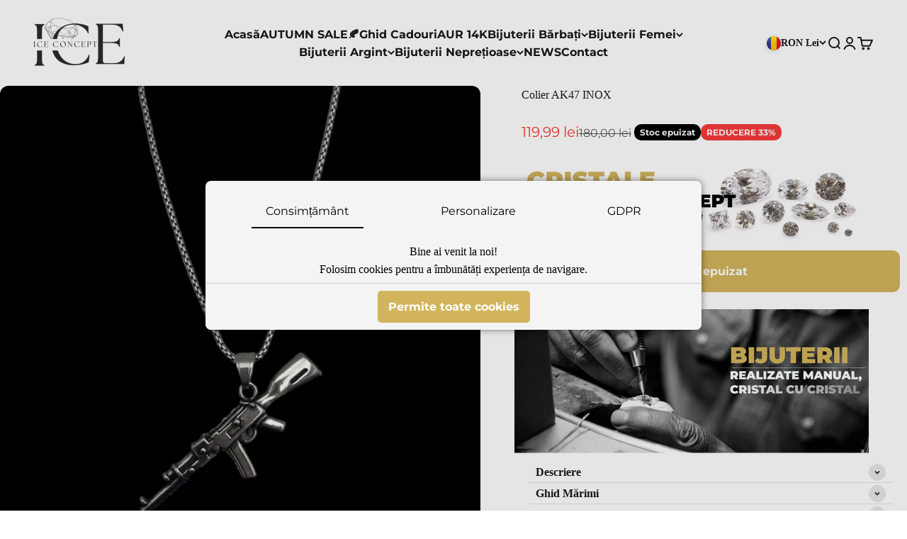

--- FILE ---
content_type: text/html; charset=utf-8
request_url: https://iceconcept.ro/products/colier-ak47-inox
body_size: 48580
content:
<!doctype html>

<html lang="ro" dir="ltr">
  <head>
<!-- Google Tag Manager -->
<script async crossorigin fetchpriority="high" src="/cdn/shopifycloud/importmap-polyfill/es-modules-shim.2.4.0.js"></script>
<script>(function(w,d,s,l,i){w[l]=w[l]||[];w[l].push({'gtm.start':
new Date().getTime(),event:'gtm.js'});var f=d.getElementsByTagName(s)[0],
j=d.createElement(s),dl=l!='dataLayer'?'&l='+l:'';j.async=true;j.src=
'https://www.googletagmanager.com/gtm.js?id='+i+dl;f.parentNode.insertBefore(j,f);
})(window,document,'script','dataLayer','GTM-MF79NCC7');</script>
<!-- End Google Tag Manager -->
    <meta charset="utf-8">
    <meta name="viewport" content="width=device-width, initial-scale=1.0, height=device-height, minimum-scale=1.0, maximum-scale=1.0">
    <meta name="theme-color" content="#ffffff">

    <title>Colier AK47 INOX</title><meta name="description" content="  Colierul AK47 reprezintă accesoriul perfect pentru orice fel de ținută, fie ea elegantă sau casual! Material: Oțel Inoxidabil Lungime: 52 cm Acest colier este rezistent la contactul cu apa, fiind un produs confecționat din INOX. Dacă doriți să vizualizați bijuterii prețioase, vă rugăm să apăsați aici."><link rel="canonical" href="https://iceconcept.ro/products/colier-ak47-inox"><link rel="shortcut icon" href="//iceconcept.ro/cdn/shop/files/logo_ice_negru.png?v=1710765684&width=96">
      <link rel="apple-touch-icon" href="//iceconcept.ro/cdn/shop/files/logo_ice_negru.png?v=1710765684&width=180"><link rel="preconnect" href="https://cdn.shopify.com">
    <link rel="preconnect" href="https://fonts.shopifycdn.com" crossorigin>
    <link rel="dns-prefetch" href="https://productreviews.shopifycdn.com"><link rel="preload" href="//iceconcept.ro/cdn/fonts/montserrat/montserrat_n4.81949fa0ac9fd2021e16436151e8eaa539321637.woff2" as="font" type="font/woff2" crossorigin><meta property="og:type" content="product">
  <meta property="og:title" content="Colier AK47 INOX">
  <meta property="product:price:amount" content="119,99">
  <meta property="product:price:currency" content="RON"><meta property="og:image" content="http://iceconcept.ro/cdn/shop/files/PhotoRoom_20240127_184015.jpg?v=1706475781&width=2048">
  <meta property="og:image:secure_url" content="https://iceconcept.ro/cdn/shop/files/PhotoRoom_20240127_184015.jpg?v=1706475781&width=2048">
  <meta property="og:image:width" content="1520">
  <meta property="og:image:height" content="1520"><meta property="og:description" content="  Colierul AK47 reprezintă accesoriul perfect pentru orice fel de ținută, fie ea elegantă sau casual! Material: Oțel Inoxidabil Lungime: 52 cm Acest colier este rezistent la contactul cu apa, fiind un produs confecționat din INOX. Dacă doriți să vizualizați bijuterii prețioase, vă rugăm să apăsați aici."><meta property="og:url" content="https://iceconcept.ro/products/colier-ak47-inox">
<meta property="og:site_name" content="Ice Concept Romania"><meta name="twitter:card" content="summary"><meta name="twitter:title" content="Colier AK47 INOX">
  <meta name="twitter:description" content=" 
Colierul AK47 reprezintă accesoriul perfect pentru orice fel de ținută, fie ea elegantă sau casual!
Material: Oțel Inoxidabil
Lungime: 52 cm
Acest colier este rezistent la contactul cu apa, fiind un produs confecționat din INOX.
Dacă doriți să vizualizați bijuterii prețioase, vă rugăm să apăsați aici."><meta name="twitter:image" content="https://iceconcept.ro/cdn/shop/files/PhotoRoom_20240127_184015.jpg?crop=center&height=1200&v=1706475781&width=1200">
  <meta name="twitter:image:alt" content=""><script type="application/ld+json">{"@context":"http:\/\/schema.org\/","@id":"\/products\/colier-ak47-inox#product","@type":"Product","brand":{"@type":"Brand","name":"Ice Concept Romania"},"category":"Coliere","description":" \nColierul AK47 reprezintă accesoriul perfect pentru orice fel de ținută, fie ea elegantă sau casual!\nMaterial: Oțel Inoxidabil\nLungime: 52 cm\nAcest colier este rezistent la contactul cu apa, fiind un produs confecționat din INOX.\nDacă doriți să vizualizați bijuterii prețioase, vă rugăm să apăsați aici.","image":"https:\/\/iceconcept.ro\/cdn\/shop\/files\/PhotoRoom_20240127_184015.jpg?v=1706475781\u0026width=1920","name":"Colier AK47 INOX","offers":{"@id":"\/products\/colier-ak47-inox?variant=47617961886043#offer","@type":"Offer","availability":"http:\/\/schema.org\/OutOfStock","price":"119.99","priceCurrency":"RON","url":"https:\/\/iceconcept.ro\/products\/colier-ak47-inox?variant=47617961886043"},"sku":"NC0054","url":"https:\/\/iceconcept.ro\/products\/colier-ak47-inox"}</script><script type="application/ld+json">
  {
    "@context": "https://schema.org",
    "@type": "BreadcrumbList",
    "itemListElement": [{
        "@type": "ListItem",
        "position": 1,
        "name": "Pagina principală",
        "item": "https://iceconcept.ro"
      },{
            "@type": "ListItem",
            "position": 2,
            "name": "Colier AK47 INOX",
            "item": "https://iceconcept.ro/products/colier-ak47-inox"
          }]
  }
</script><style>/* Typography (heading) */
  

/* Typography (body) */
  @font-face {
  font-family: Montserrat;
  font-weight: 400;
  font-style: normal;
  font-display: fallback;
  src: url("//iceconcept.ro/cdn/fonts/montserrat/montserrat_n4.81949fa0ac9fd2021e16436151e8eaa539321637.woff2") format("woff2"),
       url("//iceconcept.ro/cdn/fonts/montserrat/montserrat_n4.a6c632ca7b62da89c3594789ba828388aac693fe.woff") format("woff");
}

@font-face {
  font-family: Montserrat;
  font-weight: 400;
  font-style: italic;
  font-display: fallback;
  src: url("//iceconcept.ro/cdn/fonts/montserrat/montserrat_i4.5a4ea298b4789e064f62a29aafc18d41f09ae59b.woff2") format("woff2"),
       url("//iceconcept.ro/cdn/fonts/montserrat/montserrat_i4.072b5869c5e0ed5b9d2021e4c2af132e16681ad2.woff") format("woff");
}

@font-face {
  font-family: Montserrat;
  font-weight: 700;
  font-style: normal;
  font-display: fallback;
  src: url("//iceconcept.ro/cdn/fonts/montserrat/montserrat_n7.3c434e22befd5c18a6b4afadb1e3d77c128c7939.woff2") format("woff2"),
       url("//iceconcept.ro/cdn/fonts/montserrat/montserrat_n7.5d9fa6e2cae713c8fb539a9876489d86207fe957.woff") format("woff");
}

@font-face {
  font-family: Montserrat;
  font-weight: 700;
  font-style: italic;
  font-display: fallback;
  src: url("//iceconcept.ro/cdn/fonts/montserrat/montserrat_i7.a0d4a463df4f146567d871890ffb3c80408e7732.woff2") format("woff2"),
       url("//iceconcept.ro/cdn/fonts/montserrat/montserrat_i7.f6ec9f2a0681acc6f8152c40921d2a4d2e1a2c78.woff") format("woff");
}

:root {
    /**
     * ---------------------------------------------------------------------
     * SPACING VARIABLES
     *
     * We are using a spacing inspired from frameworks like Tailwind CSS.
     * ---------------------------------------------------------------------
     */
    --spacing-0-5: 0.125rem; /* 2px */
    --spacing-1: 0.25rem; /* 4px */
    --spacing-1-5: 0.375rem; /* 6px */
    --spacing-2: 0.5rem; /* 8px */
    --spacing-2-5: 0.625rem; /* 10px */
    --spacing-3: 0.75rem; /* 12px */
    --spacing-3-5: 0.875rem; /* 14px */
    --spacing-4: 1rem; /* 16px */
    --spacing-4-5: 1.125rem; /* 18px */
    --spacing-5: 1.25rem; /* 20px */
    --spacing-5-5: 1.375rem; /* 22px */
    --spacing-6: 1.5rem; /* 24px */
    --spacing-6-5: 1.625rem; /* 26px */
    --spacing-7: 1.75rem; /* 28px */
    --spacing-7-5: 1.875rem; /* 30px */
    --spacing-8: 2rem; /* 32px */
    --spacing-8-5: 2.125rem; /* 34px */
    --spacing-9: 2.25rem; /* 36px */
    --spacing-9-5: 2.375rem; /* 38px */
    --spacing-10: 2.5rem; /* 40px */
    --spacing-11: 2.75rem; /* 44px */
    --spacing-12: 3rem; /* 48px */
    --spacing-14: 3.5rem; /* 56px */
    --spacing-16: 4rem; /* 64px */
    --spacing-18: 4.5rem; /* 72px */
    --spacing-20: 5rem; /* 80px */
    --spacing-24: 6rem; /* 96px */
    --spacing-28: 7rem; /* 112px */
    --spacing-32: 8rem; /* 128px */
    --spacing-36: 9rem; /* 144px */
    --spacing-40: 10rem; /* 160px */
    --spacing-44: 11rem; /* 176px */
    --spacing-48: 12rem; /* 192px */
    --spacing-52: 13rem; /* 208px */
    --spacing-56: 14rem; /* 224px */
    --spacing-60: 15rem; /* 240px */
    --spacing-64: 16rem; /* 256px */
    --spacing-72: 18rem; /* 288px */
    --spacing-80: 20rem; /* 320px */
    --spacing-96: 24rem; /* 384px */

    /* Container */
    --container-max-width: 1600px;
    --container-narrow-max-width: 1350px;
    --container-gutter: var(--spacing-5);
    --section-outer-spacing-block: var(--spacing-12);
    --section-inner-max-spacing-block: var(--spacing-10);
    --section-inner-spacing-inline: var(--container-gutter);
    --section-stack-spacing-block: var(--spacing-8);

    /* Grid gutter */
    --grid-gutter: var(--spacing-5);

    /* Product list settings */
    --product-list-row-gap: var(--spacing-8);
    --product-list-column-gap: var(--grid-gutter);

    /* Form settings */
    --input-gap: var(--spacing-2);
    --input-height: 2.625rem;
    --input-padding-inline: var(--spacing-4);

    /* Other sizes */
    --sticky-area-height: calc(var(--sticky-announcement-bar-enabled, 0) * var(--announcement-bar-height, 0px) + var(--sticky-header-enabled, 0) * var(--header-height, 0px));

    /* RTL support */
    --transform-logical-flip: 1;
    --transform-origin-start: left;
    --transform-origin-end: right;

    /**
     * ---------------------------------------------------------------------
     * TYPOGRAPHY
     * ---------------------------------------------------------------------
     */

    /* Font properties */
    --heading-font-family: "system_ui", -apple-system, 'Segoe UI', Roboto, 'Helvetica Neue', 'Noto Sans', 'Liberation Sans', Arial, sans-serif, 'Apple Color Emoji', 'Segoe UI Emoji', 'Segoe UI Symbol', 'Noto Color Emoji';
    --heading-font-weight: 400;
    --heading-font-style: normal;
    --heading-text-transform: normal;
    --heading-letter-spacing: -0.025em;
    --text-font-family: Montserrat, sans-serif;
    --text-font-weight: 400;
    --text-font-style: normal;
    --text-letter-spacing: 0.0em;

    /* Font sizes */
    --text-h0: 3rem;
    --text-h1: 2.5rem;
    --text-h2: 2rem;
    --text-h3: 1.5rem;
    --text-h4: 1.375rem;
    --text-h5: 1.125rem;
    --text-h6: 1rem;
    --text-xs: 0.6875rem;
    --text-sm: 0.75rem;
    --text-base: 0.875rem;
    --text-lg: 1.125rem;

    /**
     * ---------------------------------------------------------------------
     * COLORS
     * ---------------------------------------------------------------------
     */

    /* Color settings */--accent: 26 26 26;
    --text-primary: 26 26 26;
    --background-primary: 255 255 255;
    --dialog-background: 255 255 255;
    --border-color: var(--text-color, var(--text-primary)) / 0.12;

    /* Button colors */
    --button-background-primary: 26 26 26;
    --button-text-primary: 255 255 255;
    --button-background-secondary: 210 180 92;
    --button-text-secondary: 26 26 26;

    /* Status colors */
    --success-background: 224 244 232;
    --success-text: 0 163 65;
    --warning-background: 255 246 233;
    --warning-text: 255 183 74;
    --error-background: 254 231 231;
    --error-text: 248 58 58;

    /* Product colors */
    --on-sale-text: 248 58 58;
    --on-sale-badge-background: 248 58 58;
    --on-sale-badge-text: 255 255 255;
    --sold-out-badge-background: 0 0 0;
    --sold-out-badge-text: 255 255 255;
    --primary-badge-background: 128 60 238;
    --primary-badge-text: 255 255 255;
    --star-color: 255 183 74;
    --product-card-background: 255 255 255;
    --product-card-text: 26 26 26;

    /* Header colors */
    --header-background: 255 255 255;
    --header-text: 26 26 26;

    /* Footer colors */
    --footer-background: 255 255 255;
    --footer-text: 26 26 26;

    /* Rounded variables (used for border radius) */
    --rounded-xs: 0.25rem;
    --rounded-sm: 0.375rem;
    --rounded: 0.75rem;
    --rounded-lg: 1.5rem;
    --rounded-full: 9999px;

    --rounded-button: 0.625rem;
    --rounded-input: 0.5rem;

    /* Box shadow */
    --shadow-sm: 0 2px 8px rgb(var(--text-primary) / 0.1);
    --shadow: 0 5px 15px rgb(var(--text-primary) / 0.1);
    --shadow-md: 0 5px 30px rgb(var(--text-primary) / 0.1);
    --shadow-block: 0px 18px 50px rgb(var(--text-primary) / 0.1);

    /**
     * ---------------------------------------------------------------------
     * OTHER
     * ---------------------------------------------------------------------
     */

    --stagger-products-reveal-opacity: 0;
    --cursor-close-svg-url: url(//iceconcept.ro/cdn/shop/t/57/assets/cursor-close.svg?v=147174565022153725511765450308);
    --cursor-zoom-in-svg-url: url(//iceconcept.ro/cdn/shop/t/57/assets/cursor-zoom-in.svg?v=154953035094101115921765450308);
    --cursor-zoom-out-svg-url: url(//iceconcept.ro/cdn/shop/t/57/assets/cursor-zoom-out.svg?v=16155520337305705181765450308);
    --checkmark-svg-url: url(//iceconcept.ro/cdn/shop/t/57/assets/checkmark.svg?v=77552481021870063511765450308);
  }

  [dir="rtl"]:root {
    /* RTL support */
    --transform-logical-flip: -1;
    --transform-origin-start: right;
    --transform-origin-end: left;
  }

  @media screen and (min-width: 700px) {
    :root {
      /* Typography (font size) */
      --text-h0: 4rem;
      --text-h1: 3rem;
      --text-h2: 2.5rem;
      --text-h3: 2rem;
      --text-h4: 1.625rem;
      --text-h5: 1.25rem;
      --text-h6: 1.125rem;

      --text-xs: 0.75rem;
      --text-sm: 0.875rem;
      --text-base: 1.0rem;
      --text-lg: 1.25rem;

      /* Spacing */
      --container-gutter: 2rem;
      --section-outer-spacing-block: var(--spacing-16);
      --section-inner-max-spacing-block: var(--spacing-12);
      --section-inner-spacing-inline: var(--spacing-12);
      --section-stack-spacing-block: var(--spacing-12);

      /* Grid gutter */
      --grid-gutter: var(--spacing-6);

      /* Product list settings */
      --product-list-row-gap: var(--spacing-12);

      /* Form settings */
      --input-gap: 1rem;
      --input-height: 3.125rem;
      --input-padding-inline: var(--spacing-5);
    }
  }

  @media screen and (min-width: 1000px) {
    :root {
      /* Spacing settings */
      --container-gutter: var(--spacing-12);
      --section-outer-spacing-block: var(--spacing-18);
      --section-inner-max-spacing-block: var(--spacing-16);
      --section-inner-spacing-inline: var(--spacing-16);
      --section-stack-spacing-block: var(--spacing-12);
    }
  }

  @media screen and (min-width: 1150px) {
    :root {
      /* Spacing settings */
      --container-gutter: var(--spacing-12);
      --section-outer-spacing-block: var(--spacing-20);
      --section-inner-max-spacing-block: var(--spacing-16);
      --section-inner-spacing-inline: var(--spacing-16);
      --section-stack-spacing-block: var(--spacing-12);
    }
  }

  @media screen and (min-width: 1400px) {
    :root {
      /* Typography (font size) */
      --text-h0: 5rem;
      --text-h1: 3.75rem;
      --text-h2: 3rem;
      --text-h3: 2.25rem;
      --text-h4: 2rem;
      --text-h5: 1.5rem;
      --text-h6: 1.25rem;

      --section-outer-spacing-block: var(--spacing-24);
      --section-inner-max-spacing-block: var(--spacing-18);
      --section-inner-spacing-inline: var(--spacing-18);
    }
  }

  @media screen and (min-width: 1600px) {
    :root {
      --section-outer-spacing-block: var(--spacing-24);
      --section-inner-max-spacing-block: var(--spacing-20);
      --section-inner-spacing-inline: var(--spacing-20);
    }
  }

  /**
   * ---------------------------------------------------------------------
   * LIQUID DEPENDANT CSS
   *
   * Our main CSS is Liquid free, but some very specific features depend on
   * theme settings, so we have them here
   * ---------------------------------------------------------------------
   */@media screen and (pointer: fine) {
        .button:not([disabled]):hover, .btn:not([disabled]):hover, .shopify-payment-button__button--unbranded:not([disabled]):hover {
          --button-background-opacity: 0.85;
        }

        .button--subdued:not([disabled]):hover {
          --button-background: var(--text-color) / .05 !important;
        }
      }</style><script>
  // This allows to expose several variables to the global scope, to be used in scripts
  window.themeVariables = {
    settings: {
      showPageTransition: false,
      staggerProductsApparition: true,
      reduceDrawerAnimation: false,
      reduceMenuAnimation: false,
      headingApparition: "split_fade",
      pageType: "product",
      moneyFormat: "{{amount_with_comma_separator}} lei",
      moneyWithCurrencyFormat: "{{amount_with_comma_separator}} lei RON",
      currencyCodeEnabled: false,
      cartType: "drawer",
      showDiscount: true,
      discountMode: "percentage",
      pageBackground: "#ffffff",
      textColor: "#1a1a1a"
    },

    strings: {
      accessibilityClose: "Închide",
      accessibilityNext: "Înainte",
      accessibilityPrevious: "Înapoi",
      closeGallery: "Închide galeria",
      zoomGallery: "Mărește",
      errorGallery: "Imaginea nu poate fi încărcată",
      searchNoResults: "Nu a putut fi găsit niciun rezultat.",
      addOrderNote: "Adaugă observații la comandă",
      editOrderNote: "Editează observațiile la comandă",
      shippingEstimatorNoResults: "Ne pare rău, nu livrăm la adresa ta.",
      shippingEstimatorOneResult: "Există un singur tarif de livrare pentru adresa ta:",
      shippingEstimatorMultipleResults: "Există mai multe tarife de livrare pentru adresa ta:",
      shippingEstimatorError: "La preluarea tarifelor de livrare au survenit una sau mai multe erori:"
    },

    breakpoints: {
      'sm': 'screen and (min-width: 700px)',
      'md': 'screen and (min-width: 1000px)',
      'lg': 'screen and (min-width: 1150px)',
      'xl': 'screen and (min-width: 1400px)',

      'sm-max': 'screen and (max-width: 699px)',
      'md-max': 'screen and (max-width: 999px)',
      'lg-max': 'screen and (max-width: 1149px)',
      'xl-max': 'screen and (max-width: 1399px)'
    }
  };// For detecting native share
  document.documentElement.classList.add(`native-share--${navigator.share ? 'enabled' : 'disabled'}`);// We save the product ID in local storage to be eventually used for recently viewed section
    try {
      const recentlyViewedProducts = new Set(JSON.parse(localStorage.getItem('theme:recently-viewed-products') || '[]'));

      recentlyViewedProducts.delete(8768136708443); // Delete first to re-move the product
      recentlyViewedProducts.add(8768136708443);

      localStorage.setItem('theme:recently-viewed-products', JSON.stringify(Array.from(recentlyViewedProducts.values()).reverse()));
    } catch (e) {
      // Safari in private mode does not allow setting item, we silently fail
    }</script><script>
      if (!(HTMLScriptElement.supports && HTMLScriptElement.supports('importmap'))) {
        const importMapPolyfill = document.createElement('script');
        importMapPolyfill.async = true;
        importMapPolyfill.src = "//iceconcept.ro/cdn/shop/t/57/assets/es-module-shims.min.js?v=140375185335194536761765450308";

        document.head.appendChild(importMapPolyfill);
      }
    </script>

    <script type="importmap">{
        "imports": {
          "vendor": "//iceconcept.ro/cdn/shop/t/57/assets/vendor.min.js?v=162910149792179071561765450308",
          "theme": "//iceconcept.ro/cdn/shop/t/57/assets/theme.js?v=113247937747819216701765450308",
          "photoswipe": "//iceconcept.ro/cdn/shop/t/57/assets/photoswipe.min.js?v=13374349288281597431765450308"
        }
      }
    </script>

    <script type="module" src="//iceconcept.ro/cdn/shop/t/57/assets/vendor.min.js?v=162910149792179071561765450308"></script>
    <script type="module" src="//iceconcept.ro/cdn/shop/t/57/assets/theme.js?v=113247937747819216701765450308"></script>

    <script>window.performance && window.performance.mark && window.performance.mark('shopify.content_for_header.start');</script><meta name="facebook-domain-verification" content="hy1a2lzurgin8rnwo3eqcahm9erkzp">
<meta id="shopify-digital-wallet" name="shopify-digital-wallet" content="/63193776356/digital_wallets/dialog">
<meta name="shopify-checkout-api-token" content="d80efce47685511a706d840afd5a30b7">
<link rel="alternate" hreflang="x-default" href="https://iceconcept.ro/products/colier-ak47-inox">
<link rel="alternate" hreflang="en-AD" href="https://iceconcept.eu/products/colier-ak47-inox">
<link rel="alternate" hreflang="en-AT" href="https://iceconcept.eu/products/colier-ak47-inox">
<link rel="alternate" hreflang="en-BE" href="https://iceconcept.eu/products/colier-ak47-inox">
<link rel="alternate" hreflang="en-BG" href="https://iceconcept.eu/products/colier-ak47-inox">
<link rel="alternate" hreflang="en-HR" href="https://iceconcept.eu/products/colier-ak47-inox">
<link rel="alternate" hreflang="en-CZ" href="https://iceconcept.eu/products/colier-ak47-inox">
<link rel="alternate" hreflang="en-DK" href="https://iceconcept.eu/products/colier-ak47-inox">
<link rel="alternate" hreflang="en-EE" href="https://iceconcept.eu/products/colier-ak47-inox">
<link rel="alternate" hreflang="en-FI" href="https://iceconcept.eu/products/colier-ak47-inox">
<link rel="alternate" hreflang="en-FR" href="https://iceconcept.eu/products/colier-ak47-inox">
<link rel="alternate" hreflang="en-DE" href="https://iceconcept.eu/products/colier-ak47-inox">
<link rel="alternate" hreflang="en-GI" href="https://iceconcept.eu/products/colier-ak47-inox">
<link rel="alternate" hreflang="en-GR" href="https://iceconcept.eu/products/colier-ak47-inox">
<link rel="alternate" hreflang="en-HU" href="https://iceconcept.eu/products/colier-ak47-inox">
<link rel="alternate" hreflang="en-IT" href="https://iceconcept.eu/products/colier-ak47-inox">
<link rel="alternate" hreflang="en-LV" href="https://iceconcept.eu/products/colier-ak47-inox">
<link rel="alternate" hreflang="en-LT" href="https://iceconcept.eu/products/colier-ak47-inox">
<link rel="alternate" hreflang="en-LU" href="https://iceconcept.eu/products/colier-ak47-inox">
<link rel="alternate" hreflang="en-MT" href="https://iceconcept.eu/products/colier-ak47-inox">
<link rel="alternate" hreflang="en-MC" href="https://iceconcept.eu/products/colier-ak47-inox">
<link rel="alternate" hreflang="en-NL" href="https://iceconcept.eu/products/colier-ak47-inox">
<link rel="alternate" hreflang="en-PL" href="https://iceconcept.eu/products/colier-ak47-inox">
<link rel="alternate" hreflang="en-PT" href="https://iceconcept.eu/products/colier-ak47-inox">
<link rel="alternate" hreflang="en-SK" href="https://iceconcept.eu/products/colier-ak47-inox">
<link rel="alternate" hreflang="en-SI" href="https://iceconcept.eu/products/colier-ak47-inox">
<link rel="alternate" hreflang="en-ES" href="https://iceconcept.eu/products/colier-ak47-inox">
<link rel="alternate" hreflang="en-SE" href="https://iceconcept.eu/products/colier-ak47-inox">
<link rel="alternate" hreflang="en-VA" href="https://iceconcept.eu/products/colier-ak47-inox">
<link rel="alternate" hreflang="en-CY" href="https://iceconcept.eu/products/colier-ak47-inox">
<link rel="alternate" type="application/json+oembed" href="https://iceconcept.ro/products/colier-ak47-inox.oembed">
<script async="async" src="/checkouts/internal/preloads.js?locale=ro-RO"></script>
<script id="apple-pay-shop-capabilities" type="application/json">{"shopId":63193776356,"countryCode":"RO","currencyCode":"RON","merchantCapabilities":["supports3DS"],"merchantId":"gid:\/\/shopify\/Shop\/63193776356","merchantName":"Ice Concept Romania","requiredBillingContactFields":["postalAddress","email","phone"],"requiredShippingContactFields":["postalAddress","email","phone"],"shippingType":"shipping","supportedNetworks":["visa","maestro","masterCard"],"total":{"type":"pending","label":"Ice Concept Romania","amount":"1.00"},"shopifyPaymentsEnabled":true,"supportsSubscriptions":true}</script>
<script id="shopify-features" type="application/json">{"accessToken":"d80efce47685511a706d840afd5a30b7","betas":["rich-media-storefront-analytics"],"domain":"iceconcept.ro","predictiveSearch":true,"shopId":63193776356,"locale":"ro"}</script>
<script>var Shopify = Shopify || {};
Shopify.shop = "cupidons-fantasyes.myshopify.com";
Shopify.locale = "ro";
Shopify.currency = {"active":"RON","rate":"1.0"};
Shopify.country = "RO";
Shopify.theme = {"name":"UPDATE DE CRACIUN","id":190685249883,"schema_name":"Impact","schema_version":"6.2.0","theme_store_id":1190,"role":"main"};
Shopify.theme.handle = "null";
Shopify.theme.style = {"id":null,"handle":null};
Shopify.cdnHost = "iceconcept.ro/cdn";
Shopify.routes = Shopify.routes || {};
Shopify.routes.root = "/";</script>
<script type="module">!function(o){(o.Shopify=o.Shopify||{}).modules=!0}(window);</script>
<script>!function(o){function n(){var o=[];function n(){o.push(Array.prototype.slice.apply(arguments))}return n.q=o,n}var t=o.Shopify=o.Shopify||{};t.loadFeatures=n(),t.autoloadFeatures=n()}(window);</script>
<script id="shop-js-analytics" type="application/json">{"pageType":"product"}</script>
<script defer="defer" async type="module" src="//iceconcept.ro/cdn/shopifycloud/shop-js/modules/v2/client.init-shop-cart-sync_DtuiiIyl.en.esm.js"></script>
<script defer="defer" async type="module" src="//iceconcept.ro/cdn/shopifycloud/shop-js/modules/v2/chunk.common_CUHEfi5Q.esm.js"></script>
<script type="module">
  await import("//iceconcept.ro/cdn/shopifycloud/shop-js/modules/v2/client.init-shop-cart-sync_DtuiiIyl.en.esm.js");
await import("//iceconcept.ro/cdn/shopifycloud/shop-js/modules/v2/chunk.common_CUHEfi5Q.esm.js");

  window.Shopify.SignInWithShop?.initShopCartSync?.({"fedCMEnabled":true,"windoidEnabled":true});

</script>
<script>(function() {
  var isLoaded = false;
  function asyncLoad() {
    if (isLoaded) return;
    isLoaded = true;
    var urls = ["https:\/\/d18eg7dreypte5.cloudfront.net\/scripts\/integrations\/subscription.js?shop=cupidons-fantasyes.myshopify.com","https:\/\/d1639lhkj5l89m.cloudfront.net\/js\/storefront\/uppromote.js?shop=cupidons-fantasyes.myshopify.com"];
    for (var i = 0; i < urls.length; i++) {
      var s = document.createElement('script');
      s.type = 'text/javascript';
      s.async = true;
      s.src = urls[i];
      var x = document.getElementsByTagName('script')[0];
      x.parentNode.insertBefore(s, x);
    }
  };
  if(window.attachEvent) {
    window.attachEvent('onload', asyncLoad);
  } else {
    window.addEventListener('load', asyncLoad, false);
  }
})();</script>
<script id="__st">var __st={"a":63193776356,"offset":7200,"reqid":"c5f7a862-f751-4745-85ad-ec5d05b9008b-1767428823","pageurl":"iceconcept.ro\/products\/colier-ak47-inox","u":"2b1f8a1bd4d8","p":"product","rtyp":"product","rid":8768136708443};</script>
<script>window.ShopifyPaypalV4VisibilityTracking = true;</script>
<script id="captcha-bootstrap">!function(){'use strict';const t='contact',e='account',n='new_comment',o=[[t,t],['blogs',n],['comments',n],[t,'customer']],c=[[e,'customer_login'],[e,'guest_login'],[e,'recover_customer_password'],[e,'create_customer']],r=t=>t.map((([t,e])=>`form[action*='/${t}']:not([data-nocaptcha='true']) input[name='form_type'][value='${e}']`)).join(','),a=t=>()=>t?[...document.querySelectorAll(t)].map((t=>t.form)):[];function s(){const t=[...o],e=r(t);return a(e)}const i='password',u='form_key',d=['recaptcha-v3-token','g-recaptcha-response','h-captcha-response',i],f=()=>{try{return window.sessionStorage}catch{return}},m='__shopify_v',_=t=>t.elements[u];function p(t,e,n=!1){try{const o=window.sessionStorage,c=JSON.parse(o.getItem(e)),{data:r}=function(t){const{data:e,action:n}=t;return t[m]||n?{data:e,action:n}:{data:t,action:n}}(c);for(const[e,n]of Object.entries(r))t.elements[e]&&(t.elements[e].value=n);n&&o.removeItem(e)}catch(o){console.error('form repopulation failed',{error:o})}}const l='form_type',E='cptcha';function T(t){t.dataset[E]=!0}const w=window,h=w.document,L='Shopify',v='ce_forms',y='captcha';let A=!1;((t,e)=>{const n=(g='f06e6c50-85a8-45c8-87d0-21a2b65856fe',I='https://cdn.shopify.com/shopifycloud/storefront-forms-hcaptcha/ce_storefront_forms_captcha_hcaptcha.v1.5.2.iife.js',D={infoText:'Protejat prin hCaptcha',privacyText:'Confidențialitate',termsText:'Condiții'},(t,e,n)=>{const o=w[L][v],c=o.bindForm;if(c)return c(t,g,e,D).then(n);var r;o.q.push([[t,g,e,D],n]),r=I,A||(h.body.append(Object.assign(h.createElement('script'),{id:'captcha-provider',async:!0,src:r})),A=!0)});var g,I,D;w[L]=w[L]||{},w[L][v]=w[L][v]||{},w[L][v].q=[],w[L][y]=w[L][y]||{},w[L][y].protect=function(t,e){n(t,void 0,e),T(t)},Object.freeze(w[L][y]),function(t,e,n,w,h,L){const[v,y,A,g]=function(t,e,n){const i=e?o:[],u=t?c:[],d=[...i,...u],f=r(d),m=r(i),_=r(d.filter((([t,e])=>n.includes(e))));return[a(f),a(m),a(_),s()]}(w,h,L),I=t=>{const e=t.target;return e instanceof HTMLFormElement?e:e&&e.form},D=t=>v().includes(t);t.addEventListener('submit',(t=>{const e=I(t);if(!e)return;const n=D(e)&&!e.dataset.hcaptchaBound&&!e.dataset.recaptchaBound,o=_(e),c=g().includes(e)&&(!o||!o.value);(n||c)&&t.preventDefault(),c&&!n&&(function(t){try{if(!f())return;!function(t){const e=f();if(!e)return;const n=_(t);if(!n)return;const o=n.value;o&&e.removeItem(o)}(t);const e=Array.from(Array(32),(()=>Math.random().toString(36)[2])).join('');!function(t,e){_(t)||t.append(Object.assign(document.createElement('input'),{type:'hidden',name:u})),t.elements[u].value=e}(t,e),function(t,e){const n=f();if(!n)return;const o=[...t.querySelectorAll(`input[type='${i}']`)].map((({name:t})=>t)),c=[...d,...o],r={};for(const[a,s]of new FormData(t).entries())c.includes(a)||(r[a]=s);n.setItem(e,JSON.stringify({[m]:1,action:t.action,data:r}))}(t,e)}catch(e){console.error('failed to persist form',e)}}(e),e.submit())}));const S=(t,e)=>{t&&!t.dataset[E]&&(n(t,e.some((e=>e===t))),T(t))};for(const o of['focusin','change'])t.addEventListener(o,(t=>{const e=I(t);D(e)&&S(e,y())}));const B=e.get('form_key'),M=e.get(l),P=B&&M;t.addEventListener('DOMContentLoaded',(()=>{const t=y();if(P)for(const e of t)e.elements[l].value===M&&p(e,B);[...new Set([...A(),...v().filter((t=>'true'===t.dataset.shopifyCaptcha))])].forEach((e=>S(e,t)))}))}(h,new URLSearchParams(w.location.search),n,t,e,['guest_login'])})(!0,!0)}();</script>
<script integrity="sha256-4kQ18oKyAcykRKYeNunJcIwy7WH5gtpwJnB7kiuLZ1E=" data-source-attribution="shopify.loadfeatures" defer="defer" src="//iceconcept.ro/cdn/shopifycloud/storefront/assets/storefront/load_feature-a0a9edcb.js" crossorigin="anonymous"></script>
<script data-source-attribution="shopify.dynamic_checkout.dynamic.init">var Shopify=Shopify||{};Shopify.PaymentButton=Shopify.PaymentButton||{isStorefrontPortableWallets:!0,init:function(){window.Shopify.PaymentButton.init=function(){};var t=document.createElement("script");t.src="https://iceconcept.ro/cdn/shopifycloud/portable-wallets/latest/portable-wallets.ro.js",t.type="module",document.head.appendChild(t)}};
</script>
<script data-source-attribution="shopify.dynamic_checkout.buyer_consent">
  function portableWalletsHideBuyerConsent(e){var t=document.getElementById("shopify-buyer-consent"),n=document.getElementById("shopify-subscription-policy-button");t&&n&&(t.classList.add("hidden"),t.setAttribute("aria-hidden","true"),n.removeEventListener("click",e))}function portableWalletsShowBuyerConsent(e){var t=document.getElementById("shopify-buyer-consent"),n=document.getElementById("shopify-subscription-policy-button");t&&n&&(t.classList.remove("hidden"),t.removeAttribute("aria-hidden"),n.addEventListener("click",e))}window.Shopify?.PaymentButton&&(window.Shopify.PaymentButton.hideBuyerConsent=portableWalletsHideBuyerConsent,window.Shopify.PaymentButton.showBuyerConsent=portableWalletsShowBuyerConsent);
</script>
<script>
  function portableWalletsCleanup(e){e&&e.src&&console.error("Failed to load portable wallets script "+e.src);var t=document.querySelectorAll("shopify-accelerated-checkout .shopify-payment-button__skeleton, shopify-accelerated-checkout-cart .wallet-cart-button__skeleton"),e=document.getElementById("shopify-buyer-consent");for(let e=0;e<t.length;e++)t[e].remove();e&&e.remove()}function portableWalletsNotLoadedAsModule(e){e instanceof ErrorEvent&&"string"==typeof e.message&&e.message.includes("import.meta")&&"string"==typeof e.filename&&e.filename.includes("portable-wallets")&&(window.removeEventListener("error",portableWalletsNotLoadedAsModule),window.Shopify.PaymentButton.failedToLoad=e,"loading"===document.readyState?document.addEventListener("DOMContentLoaded",window.Shopify.PaymentButton.init):window.Shopify.PaymentButton.init())}window.addEventListener("error",portableWalletsNotLoadedAsModule);
</script>

<script type="module" src="https://iceconcept.ro/cdn/shopifycloud/portable-wallets/latest/portable-wallets.ro.js" onError="portableWalletsCleanup(this)" crossorigin="anonymous"></script>
<script nomodule>
  document.addEventListener("DOMContentLoaded", portableWalletsCleanup);
</script>

<link id="shopify-accelerated-checkout-styles" rel="stylesheet" media="screen" href="https://iceconcept.ro/cdn/shopifycloud/portable-wallets/latest/accelerated-checkout-backwards-compat.css" crossorigin="anonymous">
<style id="shopify-accelerated-checkout-cart">
        #shopify-buyer-consent {
  margin-top: 1em;
  display: inline-block;
  width: 100%;
}

#shopify-buyer-consent.hidden {
  display: none;
}

#shopify-subscription-policy-button {
  background: none;
  border: none;
  padding: 0;
  text-decoration: underline;
  font-size: inherit;
  cursor: pointer;
}

#shopify-subscription-policy-button::before {
  box-shadow: none;
}

      </style>

<script>window.performance && window.performance.mark && window.performance.mark('shopify.content_for_header.end');</script>
<link href="//iceconcept.ro/cdn/shop/t/57/assets/theme.css?v=58989436716836152871765450308" rel="stylesheet" type="text/css" media="all" /><!-- BEGIN app block: shopify://apps/tixel-tiktok-pixels/blocks/app-embed/b273c4b8-95ba-409d-a87c-c46907e02629 -->
<script async src="https://app.gettixel.com/get_script/?shop_url=cupidons-fantasyes.myshopify.com"></script>


<!-- END app block --><!-- BEGIN app block: shopify://apps/judge-me-reviews/blocks/judgeme_core/61ccd3b1-a9f2-4160-9fe9-4fec8413e5d8 --><!-- Start of Judge.me Core -->






<link rel="dns-prefetch" href="https://cdnwidget.judge.me">
<link rel="dns-prefetch" href="https://cdn.judge.me">
<link rel="dns-prefetch" href="https://cdn1.judge.me">
<link rel="dns-prefetch" href="https://api.judge.me">

<script data-cfasync='false' class='jdgm-settings-script'>window.jdgmSettings={"pagination":5,"disable_web_reviews":false,"badge_no_review_text":"Nicio recenzie","badge_n_reviews_text":"{{ n }} recenzie/recenzii","hide_badge_preview_if_no_reviews":true,"badge_hide_text":false,"enforce_center_preview_badge":false,"widget_title":"Recenzii","widget_open_form_text":"Scrie o recenzie","widget_close_form_text":"Anulează","widget_refresh_page_text":"Reîncarcă","widget_summary_text":"Bazat pe {{ number_of_reviews }} recenzie/recenzii","widget_no_review_text":"Nicio recenzie","widget_name_field_text":"Nume","widget_verified_name_field_text":"Nume verificat (public)","widget_name_placeholder_text":"Numele tău (public)","widget_required_field_error_text":"Acest câmp este necesar.","widget_email_field_text":"Email","widget_verified_email_field_text":"Email verificat (privat, nu poate fi editat)","widget_email_placeholder_text":"Email (rămâne privat)","widget_email_field_error_text":"Te rugăm să introduci o adresă de email corectă.","widget_rating_field_text":"Notă","widget_review_title_field_text":"Titlul recenziei","widget_review_title_placeholder_text":"Dă un titlu recenziei","widget_review_body_field_text":"Recenzie","widget_review_body_placeholder_text":"Scrie comentariile aici","widget_pictures_field_text":"Poză/Video (opțional)","widget_submit_review_text":"Trimite","widget_submit_verified_review_text":"Trimite recenzie verificată","widget_submit_success_msg_with_auto_publish":"Mulțumim! Reîncarcă pagina în câteva momente pentru a vedea recenzia ta. Poți șterge sau edita recenzia conectându-te la \u003ca href='https://judge.me/login' target='_blank' rel='nofollow noopener'\u003eJudge.me\u003c/a\u003e","widget_submit_success_msg_no_auto_publish":"Mulțumim! Recenzia ta va fi publicată imediat ce va fi aprobată de administratorul magazinului. Poți șterge sau edita recenzia conectându-te la \u003ca href='https://judge.me/login' target='_blank' rel='nofollow noopener'\u003eJudge.me\u003c/a\u003e","widget_show_default_reviews_out_of_total_text":"Se afișează {{ n_reviews_shown }} din {{ n_reviews }} recenzii.","widget_show_all_link_text":"Afișează tot","widget_show_less_link_text":"Afișează mai puțin","widget_author_said_text":"{{ reviewer_name }} a spus:","widget_days_text":"acum {{ n }} zile","widget_weeks_text":"acum {{ n }} săptămână/săptămâni","widget_months_text":"acum {{ n }} lună/luni","widget_years_text":"acum {{ n }} an/ani","widget_yesterday_text":"Ieri","widget_today_text":"Azi","widget_replied_text":"\u003e\u003e {{ shop_name }} a răspuns:","widget_read_more_text":"Citește mai mult","widget_rating_filter_see_all_text":"Vezi toate recenziile","widget_sorting_most_recent_text":"Cele mai recente","widget_sorting_highest_rating_text":"Cele mai mari note","widget_sorting_lowest_rating_text":"Cele mai mici note","widget_sorting_with_pictures_text":"Doar cele cu poze","widget_sorting_most_helpful_text":"Cele mai utile","widget_open_question_form_text":"Pune o întrebare","widget_reviews_subtab_text":"Recenzii","widget_questions_subtab_text":"Întrebări","widget_question_label_text":"Întrebare","widget_answer_label_text":"Răspuns","widget_question_placeholder_text":"Scrie întrebarea aici","widget_submit_question_text":"Trimite întrebarea","widget_question_submit_success_text":"Îți mulțumim pentru întrebare! Te vom anunța când va primi răspuns și va fi publicată.","verified_badge_text":"Verificat","verified_badge_placement":"left-of-reviewer-name","widget_hide_border":false,"widget_social_share":false,"all_reviews_include_out_of_store_products":true,"all_reviews_out_of_store_text":"(nu mai e în stoc)","all_reviews_product_name_prefix_text":"despre","enable_review_pictures":true,"widget_theme":"leex","default_sort_method":"pictures-first","widget_product_reviews_subtab_text":"Recenzii ale produselor","widget_shop_reviews_subtab_text":"Recenzii ale magazinului","widget_write_a_store_review_text":"Scrieți o recenzie a magazinului","widget_other_languages_heading":"Recenzii în alte limbi","widget_sorting_pictures_first_text":"Întâi cele cu poze","floating_tab_button_name":"★ Recenzii","floating_tab_title":"Lăsăm clienții să vorbească pentru noi","floating_tab_url":"","floating_tab_url_enabled":false,"all_reviews_text_badge_text":"Evaluarea clienților {{ shop.metafields.judgeme.all_reviews_rating | round: 1 }}/5 bazată pe {{ shop.metafields.judgeme.all_reviews_count }} recenzii.","all_reviews_text_badge_text_branded_style":"{{ shop.metafields.judgeme.all_reviews_rating | round: 1 }} out of 5 stars based on {{ shop.metafields.judgeme.all_reviews_count }} reviews","all_reviews_text_badge_url":"","all_reviews_text_style":"branded","featured_carousel_title":"Lăsăm clienții să vorbească pentru noi","featured_carousel_count_text":"din {{ n }} recenzii","featured_carousel_url":"","verified_count_badge_style":"branded","verified_count_badge_url":"","picture_reminder_submit_button":"Încarcă poze","widget_sorting_videos_first_text":"Întai cele cu videouri","widget_review_pending_text":"În așteptare","remove_microdata_snippet":true,"preview_badge_no_question_text":"Nicio întrebare","preview_badge_n_question_text":"{{ number_of_questions }} întrebare/întrebări","widget_search_bar_placeholder":"Căutare recenzii","widget_sorting_verified_only_text":"Doar verificate","featured_carousel_verified_badge_enable":true,"featured_carousel_more_reviews_button_text":"Read more reviews","featured_carousel_view_product_button_text":"Vezi produsul","all_reviews_page_load_more_text":"Încarcă recenzii","widget_advanced_speed_features":5,"widget_public_name_text":"afișat public ca","default_reviewer_name_has_non_latin":true,"widget_reviewer_anonymous":"Anonim","medals_widget_title":"Medalii Judge.me","widget_invalid_yt_video_url_error_text":"Adresă URL nevalidă a videoului YouTube","widget_max_length_field_error_text":"Te rugăm să introduci cel mult {0} caractere.","widget_verified_by_shop_text":"Verificat de Shop","widget_load_with_code_splitting":true,"widget_ugc_title":"Realizat de noi, împărtășit de tine","widget_ugc_subtitle":"Dă-ne tag pentru a vedea poza ta pe pagina noastră","widget_ugc_primary_button_text":"Cumpără acum","widget_ugc_secondary_button_text":"Încarcă mai mult","widget_ugc_reviews_button_text":"Vezi recenzii","widget_primary_color":"#BEA75C","widget_summary_average_rating_text":"{{ average_rating }} din 5","widget_media_grid_title":"Poze și videouri de-ale clienților","widget_media_grid_see_more_text":"Vezi mai mult","widget_round_style":true,"widget_verified_by_judgeme_text":"Verificat de Judge.me","widget_verified_by_judgeme_text_in_store_medals":"Verified by Judge.me","widget_media_field_exceed_quantity_message":"Ne pare rău, putem accepta doar {{ max_media }} pentru o singură recenzie.","widget_media_field_exceed_limit_message":"{{ file_name }} este prea mare, te rugăm să selectezi un {{ media_type }} mai mic de {{ size_limit }}MB.","widget_review_submitted_text":"Recenzie trimisă!","widget_question_submitted_text":"Întrebare trimisă!","widget_close_form_text_question":"Anulează","widget_write_your_answer_here_text":"Răspunsul tău","widget_enabled_branded_link":true,"widget_show_collected_by_judgeme":true,"widget_collected_by_judgeme_text":"adunate de Judge.me","widget_load_more_text":"Încarcă mai mult","widget_full_review_text":"Recenzie completă","widget_read_more_reviews_text":"Citește mai multe recenzii","widget_read_questions_text":"Citește Întrebări","widget_questions_and_answers_text":"Întrebări și răspunsuri","widget_verified_by_text":"Verificat de","widget_number_of_reviews_text":"{{ number_of_reviews }} recenzii","widget_back_button_text":"Înapoi","widget_next_button_text":"Înainte","widget_custom_forms_filter_button":"Filters","how_reviews_are_collected":"Cum sunt colectate recenziile?","widget_gdpr_statement":"Cum sunt folosite datele tale: te vom contacta doar în legătură cu recenzia pe care ai lăsat-o și numai dacă este necesar. Prin trimiterea recenziei tale, ești de acord cu \u003ca href='https://judge.me/terms' target='_blank' rel='nofollow noopener'\u003etermenii și condițiile\u003c/a\u003e și \u003ca href='https://judge.me/privacy' target='_blank' rel='nofollow noopener'\u003epolitica de confidențialitate\u003c/a\u003e și \u003ca href='https://judge.me/content-policy' target='_blank' rel='nofollow noopener'\u003epoliticile de conținut\u003c/a\u003e ale Judge.me.","review_snippet_widget_round_border_style":true,"review_snippet_widget_card_color":"#FFFFFF","review_snippet_widget_slider_arrows_background_color":"#FFFFFF","review_snippet_widget_slider_arrows_color":"#000000","review_snippet_widget_star_color":"#339999","widget_review_custom_css":".jdgm-widget {\n  padding: 30px !important;\n};\n\n.jdgm-rev__icon {\n    display: none !important;\n};\n\n.jdgm-histogram {\n    display: none !important;\n}\n\n","platform":"shopify","branding_url":"https://app.judge.me/reviews","branding_text":"Susținut de Judge.me","locale":"en","reply_name":"Ice Concept Romania","widget_version":"3.0","footer":true,"autopublish":false,"review_dates":false,"enable_custom_form":false,"enable_multi_locales_translations":false,"can_be_branded":false,"reply_name_text":"Ice Concept Romania"};</script> <style class='jdgm-settings-style'>﻿.jdgm-xx{left:0}:root{--jdgm-primary-color: #BEA75C;--jdgm-secondary-color: rgba(190,167,92,0.1);--jdgm-star-color: #BEA75C;--jdgm-write-review-text-color: white;--jdgm-write-review-bg-color: #BEA75C;--jdgm-paginate-color: #BEA75C;--jdgm-border-radius: 10;--jdgm-reviewer-name-color: #BEA75C}.jdgm-histogram__bar-content{background-color:#BEA75C}.jdgm-rev[data-verified-buyer=true] .jdgm-rev__icon.jdgm-rev__icon:after,.jdgm-rev__buyer-badge.jdgm-rev__buyer-badge{color:white;background-color:#BEA75C}.jdgm-review-widget--small .jdgm-gallery.jdgm-gallery .jdgm-gallery__thumbnail-link:nth-child(8) .jdgm-gallery__thumbnail-wrapper.jdgm-gallery__thumbnail-wrapper:before{content:"Vezi mai mult"}@media only screen and (min-width: 768px){.jdgm-gallery.jdgm-gallery .jdgm-gallery__thumbnail-link:nth-child(8) .jdgm-gallery__thumbnail-wrapper.jdgm-gallery__thumbnail-wrapper:before{content:"Vezi mai mult"}}.jdgm-prev-badge[data-average-rating='0.00']{display:none !important}.jdgm-rev .jdgm-rev__timestamp,.jdgm-quest .jdgm-rev__timestamp,.jdgm-carousel-item__timestamp{display:none !important}.jdgm-author-all-initials{display:none !important}.jdgm-author-last-initial{display:none !important}.jdgm-rev-widg__title{visibility:hidden}.jdgm-rev-widg__summary-text{visibility:hidden}.jdgm-prev-badge__text{visibility:hidden}.jdgm-rev__prod-link-prefix:before{content:'despre'}.jdgm-rev__out-of-store-text:before{content:'(nu mai e în stoc)'}@media only screen and (min-width: 768px){.jdgm-rev__pics .jdgm-rev_all-rev-page-picture-separator,.jdgm-rev__pics .jdgm-rev__product-picture{display:none}}@media only screen and (max-width: 768px){.jdgm-rev__pics .jdgm-rev_all-rev-page-picture-separator,.jdgm-rev__pics .jdgm-rev__product-picture{display:none}}.jdgm-preview-badge[data-template="product"]{display:none !important}.jdgm-preview-badge[data-template="collection"]{display:none !important}.jdgm-preview-badge[data-template="index"]{display:none !important}.jdgm-review-widget[data-from-snippet="true"]{display:none !important}.jdgm-verified-count-badget[data-from-snippet="true"]{display:none !important}.jdgm-carousel-wrapper[data-from-snippet="true"]{display:none !important}.jdgm-all-reviews-text[data-from-snippet="true"]{display:none !important}.jdgm-medals-section[data-from-snippet="true"]{display:none !important}.jdgm-ugc-media-wrapper[data-from-snippet="true"]{display:none !important}.jdgm-review-snippet-widget .jdgm-rev-snippet-widget__cards-container .jdgm-rev-snippet-card{border-radius:8px;background:#fff}.jdgm-review-snippet-widget .jdgm-rev-snippet-widget__cards-container .jdgm-rev-snippet-card__rev-rating .jdgm-star{color:#399}.jdgm-review-snippet-widget .jdgm-rev-snippet-widget__prev-btn,.jdgm-review-snippet-widget .jdgm-rev-snippet-widget__next-btn{border-radius:50%;background:#fff}.jdgm-review-snippet-widget .jdgm-rev-snippet-widget__prev-btn>svg,.jdgm-review-snippet-widget .jdgm-rev-snippet-widget__next-btn>svg{fill:#000}.jdgm-full-rev-modal.rev-snippet-widget .jm-mfp-container .jm-mfp-content,.jdgm-full-rev-modal.rev-snippet-widget .jm-mfp-container .jdgm-full-rev__icon,.jdgm-full-rev-modal.rev-snippet-widget .jm-mfp-container .jdgm-full-rev__pic-img,.jdgm-full-rev-modal.rev-snippet-widget .jm-mfp-container .jdgm-full-rev__reply{border-radius:8px}.jdgm-full-rev-modal.rev-snippet-widget .jm-mfp-container .jdgm-full-rev[data-verified-buyer="true"] .jdgm-full-rev__icon::after{border-radius:8px}.jdgm-full-rev-modal.rev-snippet-widget .jm-mfp-container .jdgm-full-rev .jdgm-rev__buyer-badge{border-radius:calc( 8px / 2 )}.jdgm-full-rev-modal.rev-snippet-widget .jm-mfp-container .jdgm-full-rev .jdgm-full-rev__replier::before{content:'Ice Concept Romania'}.jdgm-full-rev-modal.rev-snippet-widget .jm-mfp-container .jdgm-full-rev .jdgm-full-rev__product-button{border-radius:calc( 8px * 6 )}
</style> <style class='jdgm-settings-style'>.jdgm-review-widget .jdgm-widget{padding:30px !important}.jdgm-review-widget .jdgm-rev__icon{display:none !important}.jdgm-review-widget .jdgm-histogram{display:none !important}
</style> <script data-cfasync="false" type="text/javascript" async src="https://cdn.judge.me/shopify_v2/leex.js" id="judgeme_widget_leex_js"></script>
<link id="judgeme_widget_leex_css" rel="stylesheet" type="text/css" media="nope!" onload="this.media='all'" href="https://cdn.judge.me/widget_v3/theme/leex.css">

  
  
  
  <style class='jdgm-miracle-styles'>
  @-webkit-keyframes jdgm-spin{0%{-webkit-transform:rotate(0deg);-ms-transform:rotate(0deg);transform:rotate(0deg)}100%{-webkit-transform:rotate(359deg);-ms-transform:rotate(359deg);transform:rotate(359deg)}}@keyframes jdgm-spin{0%{-webkit-transform:rotate(0deg);-ms-transform:rotate(0deg);transform:rotate(0deg)}100%{-webkit-transform:rotate(359deg);-ms-transform:rotate(359deg);transform:rotate(359deg)}}@font-face{font-family:'JudgemeStar';src:url("[data-uri]") format("woff");font-weight:normal;font-style:normal}.jdgm-star{font-family:'JudgemeStar';display:inline !important;text-decoration:none !important;padding:0 4px 0 0 !important;margin:0 !important;font-weight:bold;opacity:1;-webkit-font-smoothing:antialiased;-moz-osx-font-smoothing:grayscale}.jdgm-star:hover{opacity:1}.jdgm-star:last-of-type{padding:0 !important}.jdgm-star.jdgm--on:before{content:"\e000"}.jdgm-star.jdgm--off:before{content:"\e001"}.jdgm-star.jdgm--half:before{content:"\e002"}.jdgm-widget *{margin:0;line-height:1.4;-webkit-box-sizing:border-box;-moz-box-sizing:border-box;box-sizing:border-box;-webkit-overflow-scrolling:touch}.jdgm-hidden{display:none !important;visibility:hidden !important}.jdgm-temp-hidden{display:none}.jdgm-spinner{width:40px;height:40px;margin:auto;border-radius:50%;border-top:2px solid #eee;border-right:2px solid #eee;border-bottom:2px solid #eee;border-left:2px solid #ccc;-webkit-animation:jdgm-spin 0.8s infinite linear;animation:jdgm-spin 0.8s infinite linear}.jdgm-spinner:empty{display:block}.jdgm-prev-badge{display:block !important}

</style>


  
  
   


<script data-cfasync='false' class='jdgm-script'>
!function(e){window.jdgm=window.jdgm||{},jdgm.CDN_HOST="https://cdnwidget.judge.me/",jdgm.CDN_HOST_ALT="https://cdn2.judge.me/cdn/widget_frontend/",jdgm.API_HOST="https://api.judge.me/",jdgm.CDN_BASE_URL="https://cdn.shopify.com/extensions/019b7f88-cefa-7bcb-8f5e-f54ca51c8f02/judgeme-extensions-281/assets/",
jdgm.docReady=function(d){(e.attachEvent?"complete"===e.readyState:"loading"!==e.readyState)?
setTimeout(d,0):e.addEventListener("DOMContentLoaded",d)},jdgm.loadCSS=function(d,t,o,a){
!o&&jdgm.loadCSS.requestedUrls.indexOf(d)>=0||(jdgm.loadCSS.requestedUrls.push(d),
(a=e.createElement("link")).rel="stylesheet",a.class="jdgm-stylesheet",a.media="nope!",
a.href=d,a.onload=function(){this.media="all",t&&setTimeout(t)},e.body.appendChild(a))},
jdgm.loadCSS.requestedUrls=[],jdgm.loadJS=function(e,d){var t=new XMLHttpRequest;
t.onreadystatechange=function(){4===t.readyState&&(Function(t.response)(),d&&d(t.response))},
t.open("GET",e),t.onerror=function(){if(e.indexOf(jdgm.CDN_HOST)===0&&jdgm.CDN_HOST_ALT!==jdgm.CDN_HOST){var f=e.replace(jdgm.CDN_HOST,jdgm.CDN_HOST_ALT);jdgm.loadJS(f,d)}},t.send()},jdgm.docReady((function(){(window.jdgmLoadCSS||e.querySelectorAll(
".jdgm-widget, .jdgm-all-reviews-page").length>0)&&(jdgmSettings.widget_load_with_code_splitting?
parseFloat(jdgmSettings.widget_version)>=3?jdgm.loadCSS(jdgm.CDN_HOST+"widget_v3/base.css"):
jdgm.loadCSS(jdgm.CDN_HOST+"widget/base.css"):jdgm.loadCSS(jdgm.CDN_HOST+"shopify_v2.css"),
jdgm.loadJS(jdgm.CDN_HOST+"loa"+"der.js"))}))}(document);
</script>
<noscript><link rel="stylesheet" type="text/css" media="all" href="https://cdnwidget.judge.me/shopify_v2.css"></noscript>

<!-- BEGIN app snippet: theme_fix_tags --><script>
  (function() {
    var jdgmThemeFixes = null;
    if (!jdgmThemeFixes) return;
    var thisThemeFix = jdgmThemeFixes[Shopify.theme.id];
    if (!thisThemeFix) return;

    if (thisThemeFix.html) {
      document.addEventListener("DOMContentLoaded", function() {
        var htmlDiv = document.createElement('div');
        htmlDiv.classList.add('jdgm-theme-fix-html');
        htmlDiv.innerHTML = thisThemeFix.html;
        document.body.append(htmlDiv);
      });
    };

    if (thisThemeFix.css) {
      var styleTag = document.createElement('style');
      styleTag.classList.add('jdgm-theme-fix-style');
      styleTag.innerHTML = thisThemeFix.css;
      document.head.append(styleTag);
    };

    if (thisThemeFix.js) {
      var scriptTag = document.createElement('script');
      scriptTag.classList.add('jdgm-theme-fix-script');
      scriptTag.innerHTML = thisThemeFix.js;
      document.head.append(scriptTag);
    };
  })();
</script>
<!-- END app snippet -->
<!-- End of Judge.me Core -->



<!-- END app block --><!-- BEGIN app block: shopify://apps/themarketer/blocks/mktr_core/d9993ada-e1dd-43d7-9e04-04a5454109b4 -->
<!-- Start of theMarketer.com -->
<script type="text/javascript" async>
  window.mktr = window.mktr || {};
  window.dataLayer = window.dataLayer || [];
  window.mktr.status = false;

    window.mktr.mktrSettings = {"status":true,"tracking_key":"NV6URJM6","google_status":false,"google_tagcode":null,"domain":"iceconcept.ro","shop":"cupidons-fantasyes.myshopify.com","is_app":true,"product_info":"\/apps\/mktr\/product_info","wishlist_engine":"none","selectors":null};
    window.mktr.currentUrl = location.href;

    window.mktr.configs = [];
    if (window.mktr.mktrSettings) {
      if (window.mktr.mktrSettings.domain) {
        window.mktr.configs.push(Object.assign({ status: true }, window.mktr.mktrSettings));
      } else if (Array.isArray(window.mktr.mktrSettings.shops)) {
        window.mktr.mktrSettings.shops.forEach(function (shopConfig) {
          window.mktr.configs.push(shopConfig);
        });
      }
    }

    window.mktr.activeConfig = null;
    window.mktr.configs.some(function (cfg) {
      if (cfg && cfg.status && cfg.domain && window.mktr.currentUrl.indexOf(cfg.domain) !== -1) {
        window.mktr.activeConfig = cfg;
        return true;
      }
      return false;
    });

    window.mktr.loadedScripts = window.mktr.loadedScripts || {};
    window.mktr.loadScript = function (key) {
      if (!key || window.mktr.loadedScripts[key]) { return; }
      window.mktr.loadedScripts[key] = true;
      (function(d, s, i) {
          var f = d.getElementsByTagName(s)[0], j = d.createElement(s);j.async = true;
          j.src = "https://t.themarketer.com/t/j/" + i; f.parentNode.insertBefore(j, f);
      })(document, "script", key);
    };

    window.mktr._gtmLoaded = window.mktr._gtmLoaded || {};
    window.mktr.loadGtm = function (code) {
      if (!code || window.mktr._gtmLoaded[code]) { return; }
      window.mktr._gtmLoaded[code] = true;
      (function(w,d,s,l,i){
        w[l]=w[l]||[];w[l].push({"gtm.start":new Date().getTime(),event:"gtm.js"});
        var f=d.getElementsByTagName(s)[0],j=d.createElement(s),dl=l!="dataLayer"?"&l="+l:"";
        j.async=true;j.src="https://www.googletagmanager.com/gtm.js?id="+i+dl;f.parentNode.insertBefore(j,f);
      })(window,document,"script","dataLayer", code);
    };

    if (window.mktr.activeConfig) {
      window.mktr.status = true;

      if (window.mktr.activeConfig.google_status && window.mktr.activeConfig.google_tagcode) {
        window.mktr.loadGtm(window.mktr.activeConfig.google_tagcode);
      }

      if (window.mktr.activeConfig.tracking_key) {
        window.mktr.loadScript(window.mktr.activeConfig.tracking_key);
      }

      window.mktr.selectors = window.mktr.activeConfig.selectors || '';
      window.mktr.domain = window.mktr.activeConfig.domain;
      window.mktr.order_info = window.mktr.activeConfig.order_info;
      window.mktr.wishlist_engine = window.mktr.activeConfig.wishlist_engine;
      window.mktr.product_info = window.mktr.activeConfig.product_info;
    }
    window.mktr.getCookie = function (name, defaultValue) {
    if (defaultValue === undefined) {
      defaultValue = [];
    }

      window.mktr.parts = ('; ' + document.cookie).split('; ' + name + '=');
    if (window.mktr.parts.length === 2) {
        window.mktr.cookieValue = window.mktr.parts.pop().split(';').shift();
      try {
        window.mktr.cookieValue = decodeURIComponent(atob(window.mktr.cookieValue));
        return JSON.parse(window.mktr.cookieValue);
      } catch (e) {
        return window.mktr.cookieValue;
      }
    }

      window.mktr.setCookie(name, defaultValue);
      return defaultValue;
    };

    window.mktr._updateInFlight = null;
    window.mktr.updateCart = function (listKey) {
      if (!Array.isArray(listKey)) {
        listKey = [];
      }

      if (window.mktr._updateInFlight) {
        return window.mktr._updateInFlight;
      }

      window.mktr.setCookieData = false;
      window.mktr._updateInFlight = fetch(window.Shopify.routes.root + 'cart.js')
        .then(function (response) { return response.json(); })
        .then(function (data) {
          window.mktr.cartItems.forEach(function (variant) {
            if (window.mktr.dif(variant, data.items)) {
              listKey.push(variant.key);
            }
          });

          data.items.forEach(function (variant1) {
            window.mktr.dif(variant1, window.mktr.cartItems, listKey);
          });

          if (window.mktr.setCookieData) {
            window.mktr.setCookie('mktr_cart_data', data.items);
            window.mktr.cartItems = data.items;
          }

          return data.items;
        })
        .catch(function () { return []; })
        .finally(function () { window.mktr._updateInFlight = null; });

      return window.mktr._updateInFlight;
    };
  
    window.mktr.debug = function () {
      if (typeof dataLayer !== 'undefined') {
        for (let i = 0; i < dataLayer.length; i++) {
          console.log('Mktr', 'Google', dataLayer[i]);
        }
      }
    };
  
    window.mktr.setCookie = function (name, value, daysToExpire) {
    if (daysToExpire === undefined) {
      daysToExpire = 365;
    }

    if (name === 'mktr_cart_data' && Array.isArray(value)) {
      value = value.map(function (variant) {
        return {
          id: variant.id,
          sku: variant.sku,
          key: variant.key,
          product_id: variant.product_id,
          variant_title: variant.variant_title,
          quantity: variant.quantity
        };
      });
    }

      window.mktr.expirationDate = new Date();
      window.mktr.expirationDate.setDate(window.mktr.expirationDate.getDate() + daysToExpire);

    if (value !== null && typeof value === 'object') {
      value = JSON.stringify(value);
    }

      document.cookie = name + '=' + btoa(encodeURIComponent(value)) + '; expires=' + window.mktr.expirationDate.toUTCString() + '; path=/';
    };
  
    window.mktr.dif = function (variant, data, listKey, add, remove, toSend) {
    if (listKey === undefined) { listKey = null; }
    if (add === undefined) { add = false; }
    if (remove === undefined) { remove = false; }
    if (toSend === undefined) { toSend = { event: null, product_id: null, quantity: null, variation: null }; }

    window.mktr.variantFind;
    window.mktr.key = variant.key;

    if (Array.isArray(listKey) && listKey.indexOf(window.mktr.key) === -1) {
      window.mktr.variantFind = window.mktr.cartItems.find(function (item) { return window.mktr.key === item.key; });
      if (!window.mktr.variantFind) {
        add = true;
      } else if (variant.quantity < window.mktr.variantFind.quantity) {
        add = true;
        variant.quantity = window.mktr.variantFind.quantity - variant.quantity;
      } else if (variant.quantity > window.mktr.variantFind.quantity) {
        remove = true;
        variant.quantity = window.mktr.variantFind.quantity - variant.quantity;
      }
    } else if (!Array.isArray(listKey)) {
      window.mktr.variantFind = (data || []).find(function (item) { return window.mktr.key === item.key; });
      if (!window.mktr.variantFind) {
        remove = true;
      } else if (variant.quantity < window.mktr.variantFind.quantity) {
        add = true;
        variant.quantity = window.mktr.variantFind.quantity - variant.quantity;
      } else if (variant.quantity > window.mktr.variantFind.quantity) {
        remove = true;
        variant.quantity = variant.quantity - window.mktr.variantFind.quantity;
      }
    }

    if (add) {
      toSend.event = '__sm__add_to_cart';
    } else if (remove) {
      toSend.event = '__sm__remove_from_cart';
    }

    if (add || remove) {
      window.mktr.variationId;
      window.mktr.variationSku;

      if (variant.variant_title) {
        window.mktr.variationId = variant.id;
        window.mktr.variationSku = variant.sku ? variant.sku : variant.product_id + '_' + variant.id;
      } else {
        window.mktr.variationId = variant.product_id;
        window.mktr.variationSku = variant.sku ? variant.sku : variant.product_id;
      }

      toSend.product_id = variant.product_id;
      toSend.quantity = variant.quantity;
      toSend.variation = { id: window.mktr.variationId, sku: window.mktr.variationSku };
      dataLayer.push(toSend);
      window.mktr.setCookieData = true;
      return true;
    }

    return false;
  };
  
    window.mktr.firebase_config ="https://" + document.location.host + "/apps/mktr/firebase-config.js";
    window.mktr.firebase_messaging ="https://" + document.location.host + "/apps/mktr/firebase-messaging-sw.js";
  
    window.mktr.cartItems = window.mktr.getCookie('mktr_cart_data', []);
    window.mktr.try = 0;
  
  /* console.log("Mktr","product", ""); */
    window.mktr.view_product = true;
    window.mktr.setCookieData = false;
    window.mktr.startup = function () {
      if (typeof dataLayer !== 'undefined') {
      
        if (window.mktr.view_product) {
          dataLayer.push({"event":"__sm__view_product", "product_id": "8768136708443"});
          window.mktr.view_product = false;
        }
      
      
          if (window.mktr.view_product) {
            dataLayer.push({"event":"__sm__view_product", "product_id": "8768136708443"});
            window.mktr.view_product = false;
          }
        
        window.mktr.mktr_order = localStorage.getItem('mktr_order');
        if (window.mktr.mktr_order !== null) {
          fetch(window.mktr.order_info + '?order_id=' + window.mktr.mktr_order, { method: 'POST', body: JSON.stringify({}), headers: { 'Content-Type': 'application/json' } })
          .then(function (response) { return response.json(); })
          .then(function (response) {
            if (response.event) {
              dataLayer.push(response);
              document.cookie = 'mktr_cart_data=null; expires=Thu, 01 Jan 1970 00:00:01 GMT; path=/';
              window.mktr.cartItems = [];
              localStorage.removeItem('mktr_order');
            }
          })
          .catch(function (e) { console.error(e); });
        }
        setTimeout(window.mktr.updateCart, 2000);
      } else if (window.mktr.try < 6) {
        window.mktr.try++;
        setTimeout(window.mktr.startup, 2000);
      }
    };

    window.mktr.getIdKeyFromLink = function (url = null) { if (url !== null) { return url.split("?id=")[1].split("&")[0]; } return url; };
    window.mktr.emailCheck = function (email) { const emailRegex = /^[^\s@]+@[^\s@]+\.[^\s@]+$/; return emailRegex.test(email); }
    window.mktr.mailName = function (email) { const [firstName, lastName] = email.split("@")[0].split(/[\._]/).map(name => name.charAt(0).toUpperCase() + name.slice(1)); return [firstName, lastName]; };

    if (window.mktr.status) {
      window.mktr.startup();

      window.mktr._cartUpdateTimer = null;
      window.mktr.scheduleCartUpdate = function () {
        if (window.mktr._cartUpdateTimer) {
          clearTimeout(window.mktr._cartUpdateTimer);
        }
        window.mktr._cartUpdateTimer = setTimeout(function () {
          window.mktr.updateCart().finally(function () {
            window.mktr._cartUpdateTimer = null;
          });
        }, 2000);
      };
      window.mktr.optionalSelectors = '';
      if (typeof window.mktr.selectors === 'string' && window.mktr.selectors.length) {
        window.mktr.optionalSelectors = window.mktr.selectors + ',';
      }
      window.mktr.removeSelector = window.mktr.optionalSelectors + '.remove-item,[data-cart-remove],form[action="/cart/add"],[name="add"],[href^="/cart/change"],[id*="remove-"],[id*="Remove-"],[aria-label*="Remove"],[class*="quantity"]';
      window.mktr.checkoutBase = '.cart--checkoutBtn,.satcb-cs-checkout-btn,.gem-slider.gp-h-full.gp-overflow-hidden.gp-select-none,._rsi-buy-now-button-product-in-description,._buttonsWrapper_lx1p7_17,.button-checkout,.btn--checkout';
      window.mktr.checkoutSelector = window.mktr.checkoutBase + ',[id="cart-checkout"],[name="checkout"],[name*="checkout"],[data-testid*="checkout"],[data-testid*="Checkout"],[id*="checkout"],[id*="Checkout"],[href^="/checkout"],[action="/checkout"]';

      document.addEventListener('submit', function (event) {
      if (!event.target) {
        return;
      }

      window.mktr.target = event.target;
      window.mktr.action = window.mktr.target.action || '';
      window.mktr.emailValue = null;
      window.mktr.name = null;
      window.mktr.phoneValue = null;

      if (window.mktr.action.indexOf('/cart/add') !== -1) {
        window.mktr.scheduleCartUpdate();
      } else if (window.mktr.action.indexOf('/cart') !== -1 || window.mktr.action.indexOf('/checkouts') !== -1) {
        dataLayer.push({ event: '__sm__initiate_checkout' });
      } else if (window.mktr.action.indexOf('/contact') !== -1) {
        window.mktr.emailValue = window.mktr.target.querySelector('[name*="email"]');
        if (window.mktr.emailValue && window.mktr.emailCheck(window.mktr.emailValue.value)) {
          window.mktr.nameValue = window.mktr.target.querySelector('[name*="Name"]');
          window.mktr.name = window.mktr.mailName(window.mktr.nameValue ? window.mktr.nameValue.value : window.mktr.emailValue.value);
          window.mktr.phoneValue = window.mktr.target.querySelector('[name*="Phone"],[name*="number"]');
          window.mktr.emailValue = window.mktr.emailValue.value;
        } else {
          window.mktr.emailValue = null;
        }
      } else if (window.mktr.action.indexOf('/account/login') !== -1) {
        window.mktr.loginSelector = '[name*="email"],[name*="customer[email]"]';
        window.mktr.loginEmail = window.mktr.target.querySelector(window.mktr.loginSelector);
        if (window.mktr.loginEmail && window.mktr.emailCheck(window.mktr.loginEmail.value)) {
          window.mktr.emailValue = window.mktr.loginEmail.value;
          window.mktr.name = window.mktr.mailName(window.mktr.emailValue);
        }
      } else if (window.mktr.action.indexOf('/account') !== -1) {
        window.mktr.accountSelector = '[name*="email"],[name*="customer[email]"]';
        window.mktr.accountEmail = window.mktr.target.querySelector(window.mktr.accountSelector);
        if (window.mktr.accountEmail && window.mktr.emailCheck(window.mktr.accountEmail.value)) {
          window.mktr.emailValue = window.mktr.accountEmail.value;
          window.mktr.name = [];
          window.mktr.fNameValue = window.mktr.target.querySelector('[name*="first_name"]');
          window.mktr.lNameValue = window.mktr.target.querySelector('[name*="last_name"]');
          if (window.mktr.fNameValue) { window.mktr.name.push(window.mktr.fNameValue.value); }
          if (window.mktr.lNameValue) { window.mktr.name.push(window.mktr.lNameValue.value); }
          if (!window.mktr.name[0]) { window.mktr.name = window.mktr.mailName(window.mktr.emailValue); }
        }
      }

      if (window.mktr.emailValue !== null) {
        if (window.mktr.name === null || !window.mktr.name[1]) {
          window.mktr.name = window.mktr.mailName(window.mktr.emailValue);
        }
        window.mktr.dataStore = { event: '__sm__set_email', email_address: window.mktr.emailValue, firstname: window.mktr.name[0], lastname: window.mktr.name[1] };
        if (window.mktr.phoneValue !== null) {
          window.mktr.dataStore.phone = window.mktr.phoneValue.value;
        }
        dataLayer.push(window.mktr.dataStore);
      }
      }, { capture: true });

      document.addEventListener('click', function (event) {
      if (!event.target) {
        return;
      }

      window.mktr.target = event.target;
      if (window.mktr.target.matches(window.mktr.removeSelector) || window.mktr.target.closest(window.mktr.removeSelector)) {
        window.mktr.scheduleCartUpdate();
        return;
      }

      if (window.mktr.target.matches(window.mktr.checkoutSelector) || window.mktr.target.closest(window.mktr.checkoutSelector)) {
        dataLayer.push({ event: '__sm__initiate_checkout' });
      } else {
        window.mktr.scheduleCartUpdate();
      }
    }, { capture: true });

      if (typeof window.mktr.wishlist_engine != 'undefined' &&  window.mktr.wishlist_engine == "wishlist_engine" ) {
        window.mktr.loadWishListCount = 0;
        window.mktr.proccessProductInfo = function (fetchBody) {
          fetch(window.mktr.product_info, { method: "POST", headers: { "Content-Type": "application/json" }, body: JSON.stringify(fetchBody) })
            .then((response) => response.json())
            .then((response) => { if (response.event) { dataLayer.push(response); } })
            .catch((e) => { console.error(e); })
            .finally(() => { });
        };
        window.mktr.loadWishList = function () {
          if (typeof window.__this._addOrRemoveWishlist === 'function') {
            window.mktr.wishlistEngine = window.__this._addOrRemoveWishlist;
            window.mktr.wishlistEngineRemove = window.__this._wishlistPageRemoveButton
            window.__this._addOrRemoveWishlist = function () {
              let e = arguments[0];
              let fetchBody = { product_id: e.dataset.product_id, variant_id: e.dataset.variant_id, type: 'wishlist', add: (e.dataset.added == 'false' ? true : false)};
              let ret = window.mktr.wishlistEngine.apply(this, arguments);
              window.mktr.proccessProductInfo(fetchBody);
              return ret;
            };
            window.__this._wishlistPageRemoveButton = function () {
              let e = arguments[0];
              let fetchBody = { product_id: e.dataset.product_id, variant_id: e.dataset.variant_id, type: 'wishlist', add: (e.dataset.added == 'false' ? true : false)};
              let ret = window.mktr.wishlistEngineRemove.apply(this, arguments);
              window.mktr.proccessProductInfo(fetchBody);
              return ret;
            };
          } else if (window.mktr.loadWishListCount < 6) {
            setTimeout(window.mktr.loadWishList, 1000);
          }
        };
        setTimeout(window.mktr.loadWishList, 1000);
      }
    }

    if (document.querySelector('[id$="_mktr_custom_app"]') !== null) {
      document.querySelector('[id$="_mktr_custom_app"]').style.display = 'none';
    }

</script>
<!-- End of theMarketer.com -->

<!-- END app block --><!-- BEGIN app block: shopify://apps/gsc-countdown-timer/blocks/countdown-bar/58dc5b1b-43d2-4209-b1f3-52aff31643ed --><style>
  .gta-block__error {
    display: flex;
    flex-flow: column nowrap;
    gap: 12px;
    padding: 32px;
    border-radius: 12px;
    margin: 12px 0;
    background-color: #fff1e3;
    color: #412d00;
  }

  .gta-block__error-title {
    font-size: 18px;
    font-weight: 600;
    line-height: 28px;
  }

  .gta-block__error-body {
    font-size: 14px;
    line-height: 24px;
  }
</style>

<script>
  (function () {
    try {
      window.GSC_COUNTDOWN_META = {
        product_collections: [{"id":633338429787,"handle":"aniversare-aut","title":"aniversare aut","updated_at":"2026-01-02T14:11:21+02:00","body_html":"","published_at":"2024-10-10T00:26:09+03:00","sort_order":"alpha-asc","template_suffix":"","disjunctive":false,"rules":[{"column":"title","relation":"not_contains","condition":"aur"},{"column":"title","relation":"not_contains","condition":"argint"}],"published_scope":"global"},{"id":630111633755,"handle":"best-seller","title":"BEST SELLER","updated_at":"2026-01-02T14:11:21+02:00","body_html":"","published_at":"2024-08-26T18:57:16+03:00","sort_order":"manual","template_suffix":"","disjunctive":false,"rules":[{"column":"variant_price","relation":"greater_than","condition":"50"},{"column":"title","relation":"not_contains","condition":"premium"}],"published_scope":"global"},{"id":646691750235,"handle":"bijuterii-barbați","title":"Bijuterii Bărbați","updated_at":"2026-01-02T14:11:21+02:00","body_html":"\u003cp class=\"MsoNormal\" style=\"text-align: justify;\"\u003e\u003cspan style=\"font-family: Roboto;\"\u003eDescoperă universul masculinității elegante și rafinate cu selecția de \u003cb\u003ebijuterii pentru bărbați\u003c\/b\u003e de la \u003cb\u003eIce Concept\u003c\/b\u003e. Fie că alegi un look urban, elegant sau nonșalant, colecțiile noastre sunt create pentru bărbați care știu să atragă priviri și să-și afirme stilul. De la \u003cb\u003ebrățări statement\u003c\/b\u003e, la \u003cb\u003ecoliere cu personalitate\u003c\/b\u003e, fiecare piesă este o declarație de atitudine, stil și încredere.\u003c\/span\u003e\u003c\/p\u003e\n\u003cp class=\"MsoNormal\" style=\"text-align: justify;\"\u003e\u003cspan style=\"font-family: Roboto;\"\u003e \u003c\/span\u003e\u003c\/p\u003e\n\u003cp class=\"MsoNormal\" style=\"text-align: justify;\"\u003e\u003cb\u003e\u003cspan style=\"font-family: Roboto;\"\u003eBijuterii Ice Concept - alege bijuteria perfectă pentru stilul tău\u003c\/span\u003e\u003c\/b\u003e\u003cspan style=\"font-family: Roboto;\"\u003e\u003c\/span\u003e\u003c\/p\u003e\n\u003cp class=\"MsoNormal\" style=\"text-align: justify;\"\u003e\u003cspan style=\"font-family: Roboto;\"\u003eIndiferent dacă preferi strălucirea argintului și aurului sau vibe-ul cool al oțelului inoxidabil, pe \u003c\/span\u003e\u003ca href=\"https:\/\/iceconcept.ro\/\" target=\"_blank\"\u003e\u003cb\u003e\u003cspan style=\"font-family: Roboto;\"\u003eiceconcept.ro\u003c\/span\u003e\u003c\/b\u003e\u003c\/a\u003e\u003cspan style=\"font-family: Roboto;\"\u003e găsești bijuterii ce completează perfect orice ținută – de zi sau de seară. Combinăm eleganța clasică cu trendurile actuale în piese versatile și expresive, perfecte atât pentru stilul smart casual, cât și pentru aparițiile îndrăznețe.\u003c\/span\u003e\u003c\/p\u003e\n\u003cp class=\"MsoNormal\" style=\"text-align: justify;\"\u003e\u003cb\u003e\u003cspan style=\"font-family: Roboto;\"\u003eBijuterii bărbați - expresii autentice ale stilului personal\u003c\/span\u003e\u003c\/b\u003e\u003cspan style=\"font-family: Roboto;\"\u003e\u003c\/span\u003e\u003c\/p\u003e\n\u003cp class=\"MsoNormal\" style=\"text-align: justify;\"\u003e\u003cspan style=\"font-family: Roboto;\"\u003eLa \u003cb\u003eIce Concept\u003c\/b\u003e, bijuteriile nu sunt doar accesorii – sunt parte din identitatea ta. Alege din colecțiile noastre de \u003cb\u003e\u003ca href=\"https:\/\/iceconcept.ro\/collections\/bra%C8%9Bari-barba%C8%9Bi\"\u003ebrățări\u003c\/a\u003e\u003c\/b\u003e, \u003cb\u003e\u003ca href=\"https:\/\/iceconcept.ro\/collections\/coliere-barba%C8%9Bi\"\u003ecoliere\u003c\/a\u003e\u003c\/b\u003e, \u003cb\u003epandantive \u003c\/b\u003eși \u003cb\u003e\u003ca href=\"https:\/\/iceconcept.ro\/collections\/seturi-bijuterii-barba%C8%9Bi\"\u003eseturi de bijuterii\u003c\/a\u003e \u003c\/b\u003ecomplete și transformă fiecare zi într-o ocazie de a străluci.\u003c\/span\u003e\u003c\/p\u003e\n\u003cp class=\"MsoNormal\" style=\"text-align: justify;\"\u003e\u003cspan style=\"font-family: Roboto;\"\u003eStilul tău, regulile tale. Fie că ești un spirit liber și preferi stilul urban sau ești o persoană care știe să aprecieze eleganța modernă, colecțiile noastre sunt create pentru tine – cu atitudine, rafinament și o doză de îndrăzneală.\u003c\/span\u003e\u003c\/p\u003e\n\u003cp class=\"MsoNormal\" style=\"text-align: justify;\"\u003e\u003cb\u003e\u003cspan style=\"font-family: Roboto;\"\u003eColiere cuban și brățări tennis - accesorii ce vor completa perfect orice ținută \u003c\/span\u003e\u003c\/b\u003e\u003cspan style=\"font-family: Roboto;\"\u003e\u003c\/span\u003e\u003c\/p\u003e\n\u003cp class=\"MsoNormal\" style=\"text-align: justify;\"\u003e\u003cspan style=\"font-family: Roboto;\"\u003eAlege bijuteriile Ice Concept pentru a-ți evidenția stilul și personalitatea într-un mod unic și autentic. Am selectat cele mai căutate stiluri masculine – de la\u003cb\u003e \u003ca href=\"https:\/\/iceconcept.ro\/collections\/coliere-cuban-pretiosase-b\"\u003elanțuri Cuban\u003c\/a\u003e\u003c\/b\u003e masiv și \u003cb\u003e\u003ca href=\"https:\/\/iceconcept.ro\/collections\/bra%C8%9Bari-tennis-pretioase-b\"\u003ebrățări Tennis\u003c\/a\u003e \u003c\/b\u003eelegante, până la\u003cb\u003e \u003ca href=\"https:\/\/iceconcept.ro\/collections\/coliere-cu-pandantiv-1\"\u003ecoliere cu pandantive\u003c\/a\u003e \u003c\/b\u003esimbolice și seturi perfect asortate. Fiecare piesă este gândită să completeze un look actual, fashion-forward, cu accente statement sau detalii subtile, în funcție de personalitatea ta.\u003c\/span\u003e\u003c\/p\u003e\n\u003cp class=\"MsoNormal\" style=\"text-align: justify;\"\u003e\u003cspan style=\"font-family: Roboto;\"\u003e \u003c\/span\u003e\u003c\/p\u003e\n\u003cp class=\"MsoNormal\" style=\"text-align: justify;\"\u003e\u003cspan style=\"font-family: Roboto;\"\u003eFie că ești în căutare de o piesă care să îți completeze stilul și care te reprezintă sau că vrei să faci un cadou cu adevărat memorabil, în selecția noastră de bijuterii vei găsi modelul potrivit. \u003cb\u003eIce Concept \u003c\/b\u003epropune o viziune modernă asupra masculinității – una care îmbină forța cu eleganța, simplitatea cu detaliul, și stilul cu substanța. \u003c\/span\u003e\u003c\/p\u003e","published_at":"2025-04-08T01:26:47+03:00","sort_order":"created-desc","template_suffix":"bijuterii-barba-i","disjunctive":false,"rules":[{"column":"tag","relation":"equals","condition":"barbati"},{"column":"title","relation":"not_contains","condition":"ÎMPACHETARE"}],"published_scope":"global"},{"id":653076463963,"handle":"bijuterii-nepretioase-neoficial","title":"Bijuterii Nepretioase Neoficial","updated_at":"2026-01-02T14:11:21+02:00","body_html":"","published_at":"2025-07-28T13:02:49+03:00","sort_order":"best-selling","template_suffix":"","disjunctive":false,"rules":[{"column":"title","relation":"not_contains","condition":"Aur"},{"column":"title","relation":"not_contains","condition":"Argint"}],"published_scope":"global"},{"id":637299097947,"handle":"cadou-crush-boy-colier-200","title":"cadou crush boy colier 200","updated_at":"2026-01-02T14:11:21+02:00","body_html":"","published_at":"2024-11-21T18:34:13+02:00","sort_order":"created-desc","template_suffix":"","disjunctive":false,"rules":[{"column":"tag","relation":"equals","condition":"barbati"},{"column":"title","relation":"contains","condition":"colier"},{"column":"variant_price","relation":"less_than","condition":"200"}],"published_scope":"global"},{"id":637293068635,"handle":"cadou-frate-colier-200","title":"cadou frate colier 200","updated_at":"2026-01-02T14:11:21+02:00","body_html":"","published_at":"2024-11-21T17:37:49+02:00","sort_order":"created-desc","template_suffix":"","disjunctive":false,"rules":[{"column":"tag","relation":"equals","condition":"barbati"},{"column":"title","relation":"contains","condition":"colier"},{"column":"variant_price","relation":"less_than","condition":"200"}],"published_scope":"global"},{"id":637263511899,"handle":"cadou-iubit-colier-200","title":"Cadou iubit colier | 200","updated_at":"2026-01-02T14:11:21+02:00","body_html":"","published_at":"2024-11-21T11:08:57+02:00","sort_order":"created-desc","template_suffix":"","disjunctive":false,"rules":[{"column":"tag","relation":"equals","condition":"barbati"},{"column":"title","relation":"contains","condition":"colier"},{"column":"variant_price","relation":"less_than","condition":"200"}],"published_scope":"global"},{"id":637206102363,"handle":"cadou-pentru-frate","title":"Cadou pentru FRATE","updated_at":"2026-01-02T14:11:21+02:00","body_html":"","published_at":"2024-11-20T14:44:18+02:00","sort_order":"created-desc","template_suffix":"","disjunctive":false,"rules":[{"column":"tag","relation":"equals","condition":"barbati"}],"published_scope":"global"},{"id":637205872987,"handle":"cadou-pentru-iubit","title":"Cadou pentru IUBIT","updated_at":"2026-01-02T14:11:21+02:00","body_html":"","published_at":"2024-11-20T14:41:56+02:00","sort_order":"created-desc","template_suffix":"","disjunctive":false,"rules":[{"column":"tag","relation":"equals","condition":"barbati"}],"published_scope":"global"},{"id":637206528347,"handle":"cadou-pentru-men-crush","title":"Cadou pentru MEN CRUSH","updated_at":"2026-01-02T14:11:21+02:00","body_html":"","published_at":"2024-11-20T14:47:08+02:00","sort_order":"created-desc","template_suffix":"","disjunctive":false,"rules":[{"column":"tag","relation":"equals","condition":"barbati"}],"published_scope":"global"},{"id":637206331739,"handle":"cadou-pentru-prieten","title":"Cadou pentru PRIETEN","updated_at":"2026-01-02T14:11:21+02:00","body_html":"","published_at":"2024-11-20T14:46:02+02:00","sort_order":"created-desc","template_suffix":"","disjunctive":false,"rules":[{"column":"tag","relation":"equals","condition":"barbati"}],"published_scope":"global"},{"id":637206266203,"handle":"cadou-pentru-tata","title":"Cadou pentru TATĂ","updated_at":"2026-01-02T14:11:21+02:00","body_html":"","published_at":"2024-11-20T14:45:30+02:00","sort_order":"created-desc","template_suffix":"","disjunctive":false,"rules":[{"column":"tag","relation":"equals","condition":"barbati"}],"published_scope":"global"},{"id":637295886683,"handle":"cadou-tata-colier-200","title":"cadou tata colier 200","updated_at":"2026-01-02T14:11:21+02:00","body_html":"","published_at":"2024-11-21T18:02:08+02:00","sort_order":"created-desc","template_suffix":"","disjunctive":false,"rules":[{"column":"tag","relation":"equals","condition":"barbati"},{"column":"title","relation":"contains","condition":"colier"},{"column":"variant_price","relation":"less_than","condition":"200"}],"published_scope":"global"},{"id":633337282907,"handle":"colectia-de-aniversare","title":"colectia de aniversare","updated_at":"2026-01-02T14:11:21+02:00","body_html":"","published_at":"2024-10-09T23:56:21+03:00","sort_order":"alpha-asc","template_suffix":"","disjunctive":false,"rules":[{"column":"variant_price","relation":"less_than","condition":"1800"}],"published_scope":"global"},{"id":657828086107,"handle":"colecție-live","title":"Colecție live","updated_at":"2026-01-02T14:11:21+02:00","body_html":null,"published_at":"2025-10-17T16:19:10+03:00","sort_order":"best-selling","template_suffix":null,"disjunctive":false,"rules":[{"column":"title","relation":"not_contains","condition":"AUR"}],"published_scope":"global"},{"id":629073641819,"handle":"colier-inox","title":"Colier INOX","updated_at":"2026-01-02T14:11:21+02:00","body_html":"","published_at":"2024-08-11T16:12:30+03:00","sort_order":"best-selling","template_suffix":"copy-barbati","disjunctive":false,"rules":[{"column":"tag","relation":"equals","condition":"barbati"},{"column":"title","relation":"contains","condition":"colier"},{"column":"title","relation":"contains","condition":"inox"}],"published_scope":"global"},{"id":411364622564,"handle":"coliere","title":"Coliere","updated_at":"2026-01-02T14:11:21+02:00","body_html":"","published_at":"2022-09-20T23:04:04+03:00","sort_order":"manual","template_suffix":"","disjunctive":false,"rules":[{"column":"title","relation":"contains","condition":"Colier"},{"column":"title","relation":"not_contains","condition":"Argint"},{"column":"tag","relation":"not_equals","condition":"aurargint"}],"published_scope":"global","image":{"created_at":"2022-09-21T03:36:26+03:00","alt":null,"width":1113,"height":1113,"src":"\/\/iceconcept.ro\/cdn\/shop\/collections\/75.jpg?v=1706477411"}},{"id":646691783003,"handle":"coliere-barbați","title":"Coliere Bărbați","updated_at":"2026-01-02T14:11:21+02:00","body_html":"\u003cp class=\"MsoNormal\" style=\"text-align: justify;\"\u003e\u003cspan style=\"font-family: Roboto;\"\u003eUn colier pentru bărbați nu este doar un simplu accesoriu. Este un semn distinctiv al stilului personal. La \u003ca href=\"https:\/\/iceconcept.ro\/\"\u003eIce Concept\u003c\/a\u003e, am creat o colecție variată de coliere masculine care îmbină designul modern cu durabilitatea, pentru ca fiecare piesă să te însoțească cu stil în fiecare zi. Fie că îți dorești un colier discret din argint sau un model statement cu influențe urbane, aici găsești colierul potrivit pentru vibe-ul tău.\u003c\/span\u003e\u003c\/p\u003e\n\u003cp class=\"MsoNormal\" style=\"text-align: justify;\"\u003e\u003cb\u003e\u003cspan style=\"font-family: Roboto;\"\u003eColiere bărbătești – de la urban cool la eleganță discretă\u003c\/span\u003e\u003c\/b\u003e\u003c\/p\u003e\n\u003cp class=\"MsoNormal\" style=\"text-align: justify;\"\u003e\u003cspan style=\"font-family: Roboto;\"\u003eÎn această categorie găsești o varietate de modele special create să exprime caracterul și stilul fiecărui bărbat. Îți plac colierele clasice și rafinate? Descoperă selecția noastră de coliere din argint și aur, perfecte pentru un look sofisticat. Dacă vrei să ieși în evidență, optează pentru \u003ca href=\"https:\/\/iceconcept.ro\/collections\/colier-cuban-argint\"\u003ecoliere Cuban\u003c\/a\u003e, cu lanțuri groase și împletituri puternice, disponibile atât în variante din metale prețioase, cât și neprețioase. Pentru un vibe contemporan și versatil, avem o gamă atractivă de coliere Tennis din materiale neprețioase, cu finisaje moderne și strălucire subtilă. Iar dacă ești în căutarea unui simbol, a unui talisman sau a unui mesaj personal, explorează colecția de coliere cu pandantiv – fiecare piesă spune o poveste. Completăm selecția cu coliere din inox, perfecte pentru cei care pun preț pe robustețe și stil minimalist.\u003c\/span\u003e\u003c\/p\u003e\n\u003cp class=\"MsoNormal\" style=\"text-align: justify;\"\u003e\u003cb\u003e\u003cspan style=\"font-family: Roboto;\"\u003eColiere bărbați de la Ice Concept - calitate, rezistență și rafinament\u003c\/span\u003e\u003c\/b\u003e\u003c\/p\u003e\n\u003cp class=\"MsoNormal\" style=\"text-align: justify;\"\u003e\u003cspan style=\"font-family: Roboto;\"\u003eToate colierele noastre sunt realizate din materiale atent selecționate: argint tratat cu rodiu pentru un luciu intens și protecție împotriva oxidării, aur 14K pentru un plus de eleganță și exclusivitate, dar și oțel inoxidabil, o alegere perfectă pentru bărbații care vor bijuterii masculine cu aspect modern și rezistență în timp. Indiferent de material, colierele noastre sunt lucrate cu precizie, finisate impecabil și gândite pentru a fi purtate atât solo, cât și în layering.\u003c\/span\u003e\u003c\/p\u003e\n\u003cp class=\"MsoNormal\" style=\"text-align: justify;\"\u003e\u003cspan style=\"font-family: Roboto;\"\u003e \u003c\/span\u003e\u003c\/p\u003e\n\u003cp class=\"MsoNormal\" style=\"text-align: justify;\"\u003e\u003cspan style=\"font-family: Roboto;\"\u003eColierele pentru bărbați Ice Concept sunt mai mult decât accesorii – sunt expresii ale caracterului. Alege piesa care îți reflectă cel mai bine personalitatea și poart-o cu încredere, zi de zi.\u003c\/span\u003e\u003c\/p\u003e","published_at":"2025-04-08T01:27:33+03:00","sort_order":"best-selling","template_suffix":"coliere-barba-i","disjunctive":false,"rules":[{"column":"tag","relation":"equals","condition":"barbati"},{"column":"title","relation":"contains","condition":"Colier"}],"published_scope":"global"},{"id":646697386331,"handle":"coliere-barbați-inox-1","title":"Coliere Bărbați Inox","updated_at":"2026-01-02T14:11:21+02:00","body_html":"","published_at":"2025-04-08T09:44:37+03:00","sort_order":"best-selling","template_suffix":"","disjunctive":false,"rules":[{"column":"tag","relation":"equals","condition":"barbati"},{"column":"title","relation":"contains","condition":"Colier"},{"column":"title","relation":"contains","condition":"Inox"}],"published_scope":"global"},{"id":413817471204,"handle":"inox","title":"INOX","updated_at":"2026-01-02T14:11:21+02:00","body_html":"","published_at":"2022-12-12T23:11:52+02:00","sort_order":"manual","template_suffix":"copy-barbati","disjunctive":false,"rules":[{"column":"tag","relation":"equals","condition":"snake"}],"published_scope":"global","image":{"created_at":"2022-12-12T23:11:51+02:00","alt":"","width":1805,"height":1805,"src":"\/\/iceconcept.ro\/cdn\/shop\/collections\/06.jpg?v=1699401689"}},{"id":608285688155,"handle":"most-wanted","title":"Most Wanted","updated_at":"2026-01-02T14:11:21+02:00","body_html":"","published_at":"2023-10-19T11:01:09+03:00","sort_order":"manual","template_suffix":"","disjunctive":true,"rules":[{"column":"variant_price","relation":"greater_than","condition":"1"}],"published_scope":"global"},{"id":640551354715,"handle":"news","title":"News","updated_at":"2026-01-02T14:11:21+02:00","body_html":"","published_at":"2024-12-30T14:39:06+02:00","sort_order":"created-desc","template_suffix":"","disjunctive":false,"rules":[{"column":"variant_price","relation":"greater_than","condition":"1"}],"published_scope":"global","image":{"created_at":"2025-06-06T18:53:14+03:00","alt":null,"width":1320,"height":1310,"src":"\/\/iceconcept.ro\/cdn\/shop\/collections\/50437262-0EEB-4E2E-8370-941DDC2B864A.jpg?v=1749225194"}},{"id":629984723291,"handle":"ultimele-noutati","title":"Ultimele noutati","updated_at":"2026-01-02T14:11:21+02:00","body_html":"","published_at":"2024-08-24T18:54:03+03:00","sort_order":"created-desc","template_suffix":"","disjunctive":false,"rules":[{"column":"variant_price","relation":"greater_than","condition":"1"}],"published_scope":"global"},{"id":615021478235,"handle":"v-day-sale","title":"V-Day SALE","updated_at":"2026-01-02T14:11:21+02:00","body_html":"","published_at":"2024-01-20T20:38:13+02:00","sort_order":"best-selling","template_suffix":"","disjunctive":false,"rules":[{"column":"vendor","relation":"equals","condition":"Ice Concept Romania"}],"published_scope":"global"}],
        product_tags: ["barbati","coliere","snake"],
      };

      const widgets = [{"bar":{"sticky":true,"justify":"center","position":"top","closeButton":{"color":"#e43529","enabled":false}},"key":"GSC-BAR-zviUdQaTfUdB","type":"bar","timer":{"date":"2025-11-11T23:59:00.000+02:00","mode":"date","daily":{"tz":"Etc\/GMT-0","endHours":14,"endMinutes":0,"repeatDays":[0,1,2,3,4,5,6],"startHours":10,"startMinutes":0},"hours":72,"onEnd":"restart","minutes":0,"seconds":0,"scheduling":{"end":null,"start":null}},"content":{"align":"center","items":[{"id":"text-GJIsKWqOwfRs","type":"text","align":"left","color":"#000000","value":"ICE FRIDAY","enabled":true,"padding":{"mobile":{},"desktop":{}},"fontFamily":"font1","fontWeight":"900","textTransform":"uppercase","mobileFontSize":"16px","desktopFontSize":"24px","mobileLineHeight":"1","desktopLineHeight":"1.2","mobileLetterSpacing":"0.1px","desktopLetterSpacing":"0"},{"id":"text-oPQhIdmnbdZv","type":"text","align":"left","color":"#000000","value":"SE TERMINA IN","enabled":true,"padding":{"mobile":{},"desktop":{}},"fontFamily":"font1","fontWeight":"400","textTransform":"unset","mobileFontSize":"12px","desktopFontSize":"15px","mobileLineHeight":"1.3","desktopLineHeight":"1.3","mobileLetterSpacing":"0","desktopLetterSpacing":"0"},{"id":"timer-QwoMAiPcqXTW","type":"timer","view":"custom","border":{"size":"2px","color":"#FFFFFF","enabled":false},"digits":{"gap":"0px","color":"#e43529","fontSize":"60px","fontFamily":"font2","fontWeight":"600"},"labels":{"days":"ZILE","color":"#000000","hours":"ORE","enabled":true,"minutes":"MINUTE","seconds":"SECUNDE","fontSize":"21px","fontFamily":"font3","fontWeight":"500","milliseconds":"ms","textTransform":"unset"},"layout":"separate","margin":{"mobile":{},"desktop":{}},"radius":{"value":"16px","enabled":false},"shadow":{"type":"","color":"black","enabled":true},"enabled":true,"padding":{"mobile":{},"desktop":{"top":"0px"}},"fontSize":{"mobile":"14px","desktop":"18px"},"separator":{"type":"colon","color":"#e43529","enabled":true},"background":{"blur":"2px","color":"#eeeeee","enabled":false},"unitFormat":"d:h:m:s","mobileWidth":"160px","desktopWidth":"224px"},{"id":"button-ZcoQIqmhMXdg","href":"https:\/\/shopify.com","type":"button","label":"Shop now","width":"content","border":{"size":"2px","color":"#000000","enabled":false},"margin":{"mobile":{"top":"0px","left":"0px","right":"0px","bottom":"0px"},"desktop":{"top":"0px","left":"0px","right":"0px","bottom":"0px"}},"radius":{"value":"8px","enabled":true},"target":"_self","enabled":false,"padding":{"mobile":{"top":"8px","left":"12px","right":"12px","bottom":"8px"},"desktop":{"top":"12px","left":"32px","right":"32px","bottom":"12px"}},"textColor":"#ffffff","background":{"blur":"0px","color":"#000000","enabled":true},"fontFamily":"font1","fontWeight":"500","textTransform":"unset","mobileFontSize":"12px","desktopFontSize":"14px","mobileLetterSpacing":"0","desktopLetterSpacing":"0"},{"id":"coupon-JlUDomjdLoTE","code":"PASTE YOUR CODE","icon":{"type":"discount-star","enabled":true},"type":"coupon","label":"Save 35%","action":"copy","border":{"size":"1px","color":"#9e9e9e","enabled":true},"margin":{"mobile":{"top":"0px","left":"0px","right":"0px","bottom":"0px"},"desktop":{"top":"0px","left":"0px","right":"0px","bottom":"0px"}},"radius":{"value":"6px","enabled":true},"enabled":false,"padding":{"mobile":{"top":"4px","left":"12px","right":"12px","bottom":"4px"},"desktop":{"top":"8px","left":"16px","right":"16px","bottom":"8px"}},"textColor":"#000000","background":{"blur":"0px","color":"#eeeeee","enabled":true},"fontFamily":"font1","fontWeight":"600","textTransform":"uppercase","mobileFontSize":"12px","desktopFontSize":"14px"}],"border":{"size":"1px","color":"#000000","enabled":false},"layout":"column","margin":{"mobile":{"top":"0px","left":"0px","right":"0px","bottom":"0px"},"desktop":{"top":"0px","left":"0px","right":"0px","bottom":"0px"}},"radius":{"value":"0px 0px 8px 8px","enabled":true},"padding":{"mobile":{"top":"4px","left":"0px","right":"0px","bottom":"4px"},"desktop":{"top":"8px","left":"28px","right":"28px","bottom":"8px"}},"mobileGap":"12px","background":{"src":null,"blur":"0px","source":"color","bgColor":"#ffffff","enabled":true,"overlayColor":"rgba(0,0,0,0)"},"desktopGap":"24px","mobileWidth":"100%","desktopWidth":"400px","backgroundClick":{"url":"","target":"_self","enabled":false}},"enabled":false,"general":{"font1":"inherit","font2":"inherit","font3":"inherit","preset":"bar1","breakpoint":"768px"},"section":null,"userCss":"","targeting":{"geo":null,"pages":{"cart":true,"home":true,"other":true,"password":true,"products":{"mode":"all","tags":[],"enabled":true,"specificProducts":[],"productsInCollections":[]},"collections":{"mode":"all","items":[],"enabled":true}}}},{"bar":{"sticky":false,"justify":"center","position":"top","closeButton":{"color":"#000000","enabled":true}},"key":"GSC-BAR-XUFRigEsBjye","type":"bar","timer":{"date":"2024-11-14T22:00:00.000Z","mode":"date","hours":72,"onEnd":"restart","minutes":0,"seconds":0,"recurring":{"endHours":0,"endMinutes":0,"repeatDays":[],"startHours":0,"startMinutes":0},"scheduling":{"end":null,"start":null}},"content":{"align":"right","items":[{"id":"text-JrgtXtMvQFRx","type":"text","align":"left","color":"#ffffff","value":"ICE FRIDAY RUNDA 2","enabled":true,"padding":{"mobile":{},"desktop":{}},"fontFamily":"font1","fontWeight":"700","textTransform":"uppercase","mobileFontSize":"16px","desktopFontSize":"36px","mobileLineHeight":"1.3","desktopLineHeight":"1.2","mobileLetterSpacing":"0","desktopLetterSpacing":"0"},{"id":"text-kaZBprZijfbo","type":"text","align":"left","color":"#ffffff","value":"REDUCERILE SE TERMINA IN:","enabled":true,"padding":{"mobile":{},"desktop":{}},"fontFamily":"font2","fontWeight":"500","textTransform":"uppercase","mobileFontSize":"11px","desktopFontSize":"13px","mobileLineHeight":"1.3","desktopLineHeight":"1.3","mobileLetterSpacing":"0","desktopLetterSpacing":"0"},{"id":"timer-nWoVUNWBCxtS","type":"timer","border":{"size":"2px","color":"#FFFFFF","enabled":false},"digits":{"color":"#ffffff","fontSize":"62px","fontFamily":"font1","fontWeight":"600"},"labels":{"days":"Days","color":"#ffffff","hours":"Hours","enabled":true,"minutes":"Minutes","seconds":"Seconds","fontSize":"22px","fontFamily":"font2","fontWeight":"500","textTransform":"uppercase"},"layout":"separate","margin":{"mobile":{},"desktop":{}},"radius":{"value":"0px","enabled":false},"shadow":{"type":"","color":"black","enabled":true},"enabled":true,"padding":{"mobile":{},"desktop":{"top":"4px"}},"separator":{"type":"colon","color":"#ffffff","enabled":true},"background":{"blur":"12px","color":"#fc7329","enabled":false},"unitFormat":"d:h:m:s","mobileWidth":"160px","desktopWidth":"271px"},{"id":"button-ehFyaihuqRNN","href":"https:\/\/shopify.com","type":"button","label":"Shop now","width":"content","border":{"size":"2px","color":"#fdee57","enabled":true},"margin":{"mobile":{"top":"0px","left":"0px","right":"0px","bottom":"0px"},"desktop":{"top":"0px","left":"0px","right":"0px","bottom":"0px"}},"radius":{"value":"12px","enabled":false},"target":"_self","enabled":false,"padding":{"mobile":{"top":"4px","left":"12px","right":"12px","bottom":"4px"},"desktop":{"top":"16px","left":"24px","right":"24px","bottom":"16px"}},"textColor":"#fdee57","background":{"blur":"0px","color":"#fdee57","enabled":false},"fontFamily":"font1","fontWeight":"600","textTransform":"uppercase","mobileFontSize":"12px","desktopFontSize":"12px","mobileLetterSpacing":"0","desktopLetterSpacing":"0"},{"id":"coupon-MotlaLRRNcuP","code":"","icon":{"type":"copy","enabled":false},"type":"coupon","label":"","action":"copy","border":{"size":"2px","color":"#ffffff","enabled":true},"margin":{"mobile":{"top":"0px","left":"0px","right":"0px","bottom":"0px"},"desktop":{"top":"0px","left":"0px","right":"0px","bottom":"0px"}},"radius":{"value":"0px","enabled":true},"enabled":true,"padding":{"mobile":{"top":"4px","left":"12px","right":"12px","bottom":"4px"},"desktop":{"top":"12px","left":"32px","right":"32px","bottom":"12px"}},"textColor":"#ffffff","background":{"blur":"0px","color":"rgba(255,255,255,0.1)","enabled":true},"fontFamily":"font1","fontWeight":"400","textTransform":"unset","mobileFontSize":"12px","desktopFontSize":"18px"}],"border":{"size":"1px","color":"#000000","enabled":false},"layout":"column","radius":{"value":"8px","enabled":false},"padding":{"mobile":{"top":"4px","left":"0px","right":"0px","bottom":"4px"},"desktop":{"top":"4px","left":"12px","right":"12px","bottom":"4px"}},"mobileGap":"6px","background":{"src":null,"blur":"20px","source":"color","bgColor":"#000000","enabled":true,"overlayColor":"rgba(0,0,0,0)"},"desktopGap":"24px","mobileWidth":"100%","desktopWidth":"400px"},"enabled":false,"general":{"font1":"Anton, sans-serif","font2":"Oswald, sans-serif","font3":"inherit","preset":"bar9","breakpoint":"768px"},"section":null,"userCss":"","targeting":{"geo":null,"pages":{"cart":true,"home":true,"other":true,"password":true,"products":{"mode":"all","tags":[],"enabled":true,"specificProducts":[],"productsInCollections":[]},"collections":{"mode":"all","items":[],"enabled":true}}}},{"bar":{"sticky":false,"justify":"space-evenly","position":"top","closeButton":{"color":"#000000","enabled":false}},"key":"GSC-BAR-lHadpZdccPDE","type":"bar","timer":{"date":"2024-10-12T20:59:00.000Z","mode":"date","hours":72,"onEnd":"hide","minutes":0,"seconds":0,"recurring":{"endHours":0,"endMinutes":0,"repeatDays":[],"startHours":0,"startMinutes":0},"scheduling":{"end":null,"start":null}},"content":{"align":"right","items":[{"id":"text-ykahbnkMwVCB","type":"text","align":"left","color":"#ffffff","value":"Promoțiile expiră în: ","enabled":true,"padding":{"mobile":{},"desktop":{}},"fontFamily":"font2","fontWeight":"900","textTransform":"uppercase","mobileFontSize":"21px","desktopFontSize":"36px","mobileLineHeight":"1.3","desktopLineHeight":"1.2","mobileLetterSpacing":"-0.6px","desktopLetterSpacing":"0.3px"},{"id":"text-gLbLexsfKvrG","type":"text","align":"left","color":"#ffffff","value":"","enabled":true,"padding":{"mobile":{},"desktop":{}},"fontFamily":"font2","fontWeight":"500","textTransform":"uppercase","mobileFontSize":"11px","desktopFontSize":"18px","mobileLineHeight":"1.3","desktopLineHeight":"1.3","mobileLetterSpacing":"0","desktopLetterSpacing":"0"},{"id":"timer-bsQNOnsoiQoV","type":"timer","border":{"size":"2px","color":"#FFFFFF","enabled":false},"digits":{"color":"#ffffff","fontSize":"60px","fontFamily":"font2","fontWeight":"600"},"labels":{"days":"Zile","color":"#ffffff","hours":"Ore","enabled":true,"minutes":"Minute","seconds":"Secunde","fontSize":"26px","fontFamily":"font2","fontWeight":"500","textTransform":"uppercase"},"layout":"separate","margin":{"mobile":{"top":"5px"},"desktop":{}},"radius":{"value":"0px","enabled":false},"shadow":{"type":"","color":"black","enabled":true},"enabled":true,"padding":{"mobile":{},"desktop":{"top":"4px"}},"separator":{"type":"colon","color":"#ffffff","enabled":true},"background":{"blur":"12px","color":"#fc7329","enabled":false},"mobileWidth":"160px","desktopWidth":"271px"},{"id":"button-bnJJRDDVfNgM","href":"https:\/\/shopify.com","type":"button","label":"Shop now","width":"content","border":{"size":"2px","color":"#fdee57","enabled":true},"margin":{"mobile":{"top":"0px","left":"0px","right":"0px","bottom":"0px"},"desktop":{"top":"0px","left":"0px","right":"0px","bottom":"0px"}},"radius":{"value":"12px","enabled":false},"target":"_self","enabled":false,"padding":{"mobile":{"top":"4px","left":"12px","right":"12px","bottom":"4px"},"desktop":{"top":"16px","left":"24px","right":"24px","bottom":"16px"}},"textColor":"#fdee57","background":{"blur":"0px","color":"#fdee57","enabled":false},"fontFamily":"font1","fontWeight":"600","textTransform":"uppercase","mobileFontSize":"12px","desktopFontSize":"12px","mobileLetterSpacing":"0","desktopLetterSpacing":"0"},{"id":"coupon-nSFrBtaLTdee","code":"PROMO-CODE-00000","icon":{"type":"copy","enabled":false},"type":"coupon","label":"Save 35%","action":"copy","border":{"size":"2px","color":"#ffffff","enabled":true},"margin":{"mobile":{"top":"0px","left":"0px","right":"0px","bottom":"0px"},"desktop":{"top":"0px","left":"0px","right":"0px","bottom":"0px"}},"radius":{"value":"0px","enabled":true},"enabled":false,"padding":{"mobile":{"top":"4px","left":"12px","right":"12px","bottom":"4px"},"desktop":{"top":"12px","left":"32px","right":"32px","bottom":"12px"}},"textColor":"#ffffff","background":{"blur":"0px","color":"rgba(255,255,255,0.1)","enabled":true},"fontFamily":"font1","fontWeight":"400","textTransform":"unset","mobileFontSize":"12px","desktopFontSize":"18px"}],"border":{"size":"1px","color":"#000000","enabled":false},"layout":"column","radius":{"value":"8px","enabled":false},"padding":{"mobile":{"top":"4px","left":"0px","right":"0px","bottom":"4px"},"desktop":{"top":"4px","left":"12px","right":"12px","bottom":"4px"}},"mobileGap":"6px","background":{"blur":"20px","color":"#000000","enabled":true},"desktopGap":"24px","mobileWidth":"100%","desktopWidth":"400px"},"enabled":false,"general":{"font1":"Anton, sans-serif","font2":"Oswald, sans-serif","font3":"inherit","preset":"bar9","breakpoint":"768px"},"section":null,"userCss":"","targeting":{"geo":null,"pages":{"cart":true,"home":true,"other":true,"password":true,"products":{"mode":"all","tags":[],"enabled":true,"specificProducts":[],"productsInCollections":[]},"collections":{"mode":"all","items":[],"enabled":true}}}}];

      if (Array.isArray(window.GSC_COUNTDOWN_WIDGETS)) {
        window.GSC_COUNTDOWN_WIDGETS.push(...widgets);
      } else {
        window.GSC_COUNTDOWN_WIDGETS = widgets || [];
      }
    } catch (e) {
      console.log(e);
    }
  })();
</script>


<!-- END app block --><!-- BEGIN app block: shopify://apps/newsman-marketing-automation/blocks/popups/12977430-306b-4b53-aee0-b5e410c59d96 -->
<!-- NewsMAN Pop-ups -->
<script type="text/javascript">
  function loadPixel() {
    window._nzm = window._nzm || [];
    window._nzm_config = window._nzm_config || [];
    _nzm_config.require_ecommerce = 0;
    (function() {
      if (!_nzm.track) {
          var a,m;
          a=function(f) {
              return function() {
                  _nzm.push([f].concat(Array.prototype.slice.call(arguments, 0)));
              }
          };
          m=["identify","track","run"];
          for(var i=0;i<m.length;i++) {
              _nzm[m[i]]=a(m[i]);
          };
          var s=document.getElementsByTagName("script")[0];
          var d=document.createElement("script");
          d.async=true;
          d.id="nzm-tracker";
          d.setAttribute("data-site-id", "94855-14107-000000000000000000000000-fc5ac0db93c7c29746d40e71057812b2");
          d.src="https://retargeting.newsmanapp.com/js/retargeting/track.js";
          s.parentNode.insertBefore(d, s);
      }
    })();
  }

  // https://shopify.dev/docs/api/customer-privacy
  window.Shopify.loadFeatures(
    [
      {
        name: 'consent-tracking-api',
        version: '0.1',
      },
    ],
    error => {
      if (error) {
        console.log(`Consent API loading error: ${error}`);
      }      
      if (window.Shopify.customerPrivacy.preferencesProcessingAllowed() && window.Shopify.customerPrivacy.analyticsProcessingAllowed() && window.Shopify.customerPrivacy.marketingAllowed() && window.Shopify.customerPrivacy.saleOfDataAllowed()) {
        loadPixel();
      }
    },
  );
  document.addEventListener("visitorConsentCollected", (event) => {
    //console.log(event.detail);
    if (event.detail.marketingAllowed === true && event.detail.saleOfDataAllowed === true && event.detail.analyticsAllowed === true && event.detail.preferencesAllowed === true) {
      loadPixel();
    }
  });
</script>
<!-- End NewsMAN Pop-ups -->


<!-- END app block --><script src="https://cdn.shopify.com/extensions/019b7f88-cefa-7bcb-8f5e-f54ca51c8f02/judgeme-extensions-281/assets/loader.js" type="text/javascript" defer="defer"></script>
<script src="https://cdn.shopify.com/extensions/019a0283-dad8-7bc7-bb66-b523cba67540/countdown-app-root-55/assets/gsc-countdown-widget.js" type="text/javascript" defer="defer"></script>
<link href="https://monorail-edge.shopifysvc.com" rel="dns-prefetch">
<script>(function(){if ("sendBeacon" in navigator && "performance" in window) {try {var session_token_from_headers = performance.getEntriesByType('navigation')[0].serverTiming.find(x => x.name == '_s').description;} catch {var session_token_from_headers = undefined;}var session_cookie_matches = document.cookie.match(/_shopify_s=([^;]*)/);var session_token_from_cookie = session_cookie_matches && session_cookie_matches.length === 2 ? session_cookie_matches[1] : "";var session_token = session_token_from_headers || session_token_from_cookie || "";function handle_abandonment_event(e) {var entries = performance.getEntries().filter(function(entry) {return /monorail-edge.shopifysvc.com/.test(entry.name);});if (!window.abandonment_tracked && entries.length === 0) {window.abandonment_tracked = true;var currentMs = Date.now();var navigation_start = performance.timing.navigationStart;var payload = {shop_id: 63193776356,url: window.location.href,navigation_start,duration: currentMs - navigation_start,session_token,page_type: "product"};window.navigator.sendBeacon("https://monorail-edge.shopifysvc.com/v1/produce", JSON.stringify({schema_id: "online_store_buyer_site_abandonment/1.1",payload: payload,metadata: {event_created_at_ms: currentMs,event_sent_at_ms: currentMs}}));}}window.addEventListener('pagehide', handle_abandonment_event);}}());</script>
<script id="web-pixels-manager-setup">(function e(e,d,r,n,o){if(void 0===o&&(o={}),!Boolean(null===(a=null===(i=window.Shopify)||void 0===i?void 0:i.analytics)||void 0===a?void 0:a.replayQueue)){var i,a;window.Shopify=window.Shopify||{};var t=window.Shopify;t.analytics=t.analytics||{};var s=t.analytics;s.replayQueue=[],s.publish=function(e,d,r){return s.replayQueue.push([e,d,r]),!0};try{self.performance.mark("wpm:start")}catch(e){}var l=function(){var e={modern:/Edge?\/(1{2}[4-9]|1[2-9]\d|[2-9]\d{2}|\d{4,})\.\d+(\.\d+|)|Firefox\/(1{2}[4-9]|1[2-9]\d|[2-9]\d{2}|\d{4,})\.\d+(\.\d+|)|Chrom(ium|e)\/(9{2}|\d{3,})\.\d+(\.\d+|)|(Maci|X1{2}).+ Version\/(15\.\d+|(1[6-9]|[2-9]\d|\d{3,})\.\d+)([,.]\d+|)( \(\w+\)|)( Mobile\/\w+|) Safari\/|Chrome.+OPR\/(9{2}|\d{3,})\.\d+\.\d+|(CPU[ +]OS|iPhone[ +]OS|CPU[ +]iPhone|CPU IPhone OS|CPU iPad OS)[ +]+(15[._]\d+|(1[6-9]|[2-9]\d|\d{3,})[._]\d+)([._]\d+|)|Android:?[ /-](13[3-9]|1[4-9]\d|[2-9]\d{2}|\d{4,})(\.\d+|)(\.\d+|)|Android.+Firefox\/(13[5-9]|1[4-9]\d|[2-9]\d{2}|\d{4,})\.\d+(\.\d+|)|Android.+Chrom(ium|e)\/(13[3-9]|1[4-9]\d|[2-9]\d{2}|\d{4,})\.\d+(\.\d+|)|SamsungBrowser\/([2-9]\d|\d{3,})\.\d+/,legacy:/Edge?\/(1[6-9]|[2-9]\d|\d{3,})\.\d+(\.\d+|)|Firefox\/(5[4-9]|[6-9]\d|\d{3,})\.\d+(\.\d+|)|Chrom(ium|e)\/(5[1-9]|[6-9]\d|\d{3,})\.\d+(\.\d+|)([\d.]+$|.*Safari\/(?![\d.]+ Edge\/[\d.]+$))|(Maci|X1{2}).+ Version\/(10\.\d+|(1[1-9]|[2-9]\d|\d{3,})\.\d+)([,.]\d+|)( \(\w+\)|)( Mobile\/\w+|) Safari\/|Chrome.+OPR\/(3[89]|[4-9]\d|\d{3,})\.\d+\.\d+|(CPU[ +]OS|iPhone[ +]OS|CPU[ +]iPhone|CPU IPhone OS|CPU iPad OS)[ +]+(10[._]\d+|(1[1-9]|[2-9]\d|\d{3,})[._]\d+)([._]\d+|)|Android:?[ /-](13[3-9]|1[4-9]\d|[2-9]\d{2}|\d{4,})(\.\d+|)(\.\d+|)|Mobile Safari.+OPR\/([89]\d|\d{3,})\.\d+\.\d+|Android.+Firefox\/(13[5-9]|1[4-9]\d|[2-9]\d{2}|\d{4,})\.\d+(\.\d+|)|Android.+Chrom(ium|e)\/(13[3-9]|1[4-9]\d|[2-9]\d{2}|\d{4,})\.\d+(\.\d+|)|Android.+(UC? ?Browser|UCWEB|U3)[ /]?(15\.([5-9]|\d{2,})|(1[6-9]|[2-9]\d|\d{3,})\.\d+)\.\d+|SamsungBrowser\/(5\.\d+|([6-9]|\d{2,})\.\d+)|Android.+MQ{2}Browser\/(14(\.(9|\d{2,})|)|(1[5-9]|[2-9]\d|\d{3,})(\.\d+|))(\.\d+|)|K[Aa][Ii]OS\/(3\.\d+|([4-9]|\d{2,})\.\d+)(\.\d+|)/},d=e.modern,r=e.legacy,n=navigator.userAgent;return n.match(d)?"modern":n.match(r)?"legacy":"unknown"}(),u="modern"===l?"modern":"legacy",c=(null!=n?n:{modern:"",legacy:""})[u],f=function(e){return[e.baseUrl,"/wpm","/b",e.hashVersion,"modern"===e.buildTarget?"m":"l",".js"].join("")}({baseUrl:d,hashVersion:r,buildTarget:u}),m=function(e){var d=e.version,r=e.bundleTarget,n=e.surface,o=e.pageUrl,i=e.monorailEndpoint;return{emit:function(e){var a=e.status,t=e.errorMsg,s=(new Date).getTime(),l=JSON.stringify({metadata:{event_sent_at_ms:s},events:[{schema_id:"web_pixels_manager_load/3.1",payload:{version:d,bundle_target:r,page_url:o,status:a,surface:n,error_msg:t},metadata:{event_created_at_ms:s}}]});if(!i)return console&&console.warn&&console.warn("[Web Pixels Manager] No Monorail endpoint provided, skipping logging."),!1;try{return self.navigator.sendBeacon.bind(self.navigator)(i,l)}catch(e){}var u=new XMLHttpRequest;try{return u.open("POST",i,!0),u.setRequestHeader("Content-Type","text/plain"),u.send(l),!0}catch(e){return console&&console.warn&&console.warn("[Web Pixels Manager] Got an unhandled error while logging to Monorail."),!1}}}}({version:r,bundleTarget:l,surface:e.surface,pageUrl:self.location.href,monorailEndpoint:e.monorailEndpoint});try{o.browserTarget=l,function(e){var d=e.src,r=e.async,n=void 0===r||r,o=e.onload,i=e.onerror,a=e.sri,t=e.scriptDataAttributes,s=void 0===t?{}:t,l=document.createElement("script"),u=document.querySelector("head"),c=document.querySelector("body");if(l.async=n,l.src=d,a&&(l.integrity=a,l.crossOrigin="anonymous"),s)for(var f in s)if(Object.prototype.hasOwnProperty.call(s,f))try{l.dataset[f]=s[f]}catch(e){}if(o&&l.addEventListener("load",o),i&&l.addEventListener("error",i),u)u.appendChild(l);else{if(!c)throw new Error("Did not find a head or body element to append the script");c.appendChild(l)}}({src:f,async:!0,onload:function(){if(!function(){var e,d;return Boolean(null===(d=null===(e=window.Shopify)||void 0===e?void 0:e.analytics)||void 0===d?void 0:d.initialized)}()){var d=window.webPixelsManager.init(e)||void 0;if(d){var r=window.Shopify.analytics;r.replayQueue.forEach((function(e){var r=e[0],n=e[1],o=e[2];d.publishCustomEvent(r,n,o)})),r.replayQueue=[],r.publish=d.publishCustomEvent,r.visitor=d.visitor,r.initialized=!0}}},onerror:function(){return m.emit({status:"failed",errorMsg:"".concat(f," has failed to load")})},sri:function(e){var d=/^sha384-[A-Za-z0-9+/=]+$/;return"string"==typeof e&&d.test(e)}(c)?c:"",scriptDataAttributes:o}),m.emit({status:"loading"})}catch(e){m.emit({status:"failed",errorMsg:(null==e?void 0:e.message)||"Unknown error"})}}})({shopId: 63193776356,storefrontBaseUrl: "https://iceconcept.ro",extensionsBaseUrl: "https://extensions.shopifycdn.com/cdn/shopifycloud/web-pixels-manager",monorailEndpoint: "https://monorail-edge.shopifysvc.com/unstable/produce_batch",surface: "storefront-renderer",enabledBetaFlags: ["2dca8a86","a0d5f9d2"],webPixelsConfigList: [{"id":"3275653467","configuration":"{\"pixelCode\":\"CE2HRU3C77U71PH4368G\"}","eventPayloadVersion":"v1","runtimeContext":"STRICT","scriptVersion":"22e92c2ad45662f435e4801458fb78cc","type":"APP","apiClientId":4383523,"privacyPurposes":["ANALYTICS","MARKETING","SALE_OF_DATA"],"dataSharingAdjustments":{"protectedCustomerApprovalScopes":["read_customer_address","read_customer_email","read_customer_name","read_customer_personal_data","read_customer_phone"]}},{"id":"2391114075","configuration":"{\"shopId\":\"cupidons-fantasyes.myshopify.com\"}","eventPayloadVersion":"v1","runtimeContext":"STRICT","scriptVersion":"674c31de9c131805829c42a983792da6","type":"APP","apiClientId":2753413,"privacyPurposes":["ANALYTICS","MARKETING","SALE_OF_DATA"],"dataSharingAdjustments":{"protectedCustomerApprovalScopes":["read_customer_address","read_customer_email","read_customer_name","read_customer_personal_data","read_customer_phone"]}},{"id":"1462436187","configuration":"{\"url\":\"https:\/\/events.realtimestack.com\",\"shop\":\"cupidons-fantasyes.myshopify.com\"}","eventPayloadVersion":"v1","runtimeContext":"STRICT","scriptVersion":"f690e1951bdb04a4584627f2995a634e","type":"APP","apiClientId":4759791,"privacyPurposes":["ANALYTICS","MARKETING","SALE_OF_DATA"],"dataSharingAdjustments":{"protectedCustomerApprovalScopes":["read_customer_personal_data"]}},{"id":"1382154587","configuration":"{\"remarketingID\":\"94855-14107-000000000000000000000000-fc5ac0db93c7c29746d40e71057812b2\"}","eventPayloadVersion":"v1","runtimeContext":"STRICT","scriptVersion":"9f4cb0937e9c9cf701611a3d5c6bb6e3","type":"APP","apiClientId":137763848193,"privacyPurposes":["ANALYTICS","MARKETING","PREFERENCES","SALE_OF_DATA"],"dataSharingAdjustments":{"protectedCustomerApprovalScopes":["read_customer_address","read_customer_email","read_customer_name","read_customer_personal_data","read_customer_phone"]}},{"id":"1366622555","configuration":"{\"shop_url\":\"cupidons-fantasyes.myshopify.com\"}","eventPayloadVersion":"v1","runtimeContext":"STRICT","scriptVersion":"9f20b620d06a177ed1250bae6dced301","type":"APP","apiClientId":4439243,"privacyPurposes":["ANALYTICS","MARKETING","SALE_OF_DATA"],"dataSharingAdjustments":{"protectedCustomerApprovalScopes":["read_customer_email","read_customer_name","read_customer_personal_data","read_customer_phone"]}},{"id":"968720731","configuration":"{\"config\":\"{\\\"pixel_id\\\":\\\"G-QNZP23T61J\\\",\\\"google_tag_ids\\\":[\\\"G-QNZP23T61J\\\",\\\"GT-5DG9KKF\\\"],\\\"target_country\\\":\\\"RO\\\",\\\"gtag_events\\\":[{\\\"type\\\":\\\"search\\\",\\\"action_label\\\":\\\"G-QNZP23T61J\\\"},{\\\"type\\\":\\\"begin_checkout\\\",\\\"action_label\\\":\\\"G-QNZP23T61J\\\"},{\\\"type\\\":\\\"view_item\\\",\\\"action_label\\\":[\\\"G-QNZP23T61J\\\",\\\"MC-DYSHYL2NVF\\\"]},{\\\"type\\\":\\\"purchase\\\",\\\"action_label\\\":[\\\"G-QNZP23T61J\\\",\\\"MC-DYSHYL2NVF\\\"]},{\\\"type\\\":\\\"page_view\\\",\\\"action_label\\\":[\\\"G-QNZP23T61J\\\",\\\"MC-DYSHYL2NVF\\\"]},{\\\"type\\\":\\\"add_payment_info\\\",\\\"action_label\\\":\\\"G-QNZP23T61J\\\"},{\\\"type\\\":\\\"add_to_cart\\\",\\\"action_label\\\":\\\"G-QNZP23T61J\\\"}],\\\"enable_monitoring_mode\\\":false}\"}","eventPayloadVersion":"v1","runtimeContext":"OPEN","scriptVersion":"b2a88bafab3e21179ed38636efcd8a93","type":"APP","apiClientId":1780363,"privacyPurposes":[],"dataSharingAdjustments":{"protectedCustomerApprovalScopes":["read_customer_address","read_customer_email","read_customer_name","read_customer_personal_data","read_customer_phone"]}},{"id":"520913243","configuration":"{\"shopId\":\"141552\",\"env\":\"production\",\"metaData\":\"[]\"}","eventPayloadVersion":"v1","runtimeContext":"STRICT","scriptVersion":"ed0b017f0184e34e4ee251463785a0e9","type":"APP","apiClientId":2773553,"privacyPurposes":[],"dataSharingAdjustments":{"protectedCustomerApprovalScopes":["read_customer_address","read_customer_email","read_customer_name","read_customer_personal_data","read_customer_phone"]}},{"id":"476479835","configuration":"{\"pixel_id\":\"3231296840421436\",\"pixel_type\":\"facebook_pixel\",\"metaapp_system_user_token\":\"-\"}","eventPayloadVersion":"v1","runtimeContext":"OPEN","scriptVersion":"ca16bc87fe92b6042fbaa3acc2fbdaa6","type":"APP","apiClientId":2329312,"privacyPurposes":["ANALYTICS","MARKETING","SALE_OF_DATA"],"dataSharingAdjustments":{"protectedCustomerApprovalScopes":["read_customer_address","read_customer_email","read_customer_name","read_customer_personal_data","read_customer_phone"]}},{"id":"321159515","configuration":"{\"accountID\":\"63193776356\"}","eventPayloadVersion":"v1","runtimeContext":"STRICT","scriptVersion":"9ef2907c40020ce05d33cad6e8fafcb4","type":"APP","apiClientId":10250649601,"privacyPurposes":[],"dataSharingAdjustments":{"protectedCustomerApprovalScopes":["read_customer_address","read_customer_email","read_customer_name","read_customer_personal_data","read_customer_phone"]}},{"id":"138805595","eventPayloadVersion":"1","runtimeContext":"LAX","scriptVersion":"1","type":"CUSTOM","privacyPurposes":["ANALYTICS","MARKETING","SALE_OF_DATA"],"name":"custom tixel"},{"id":"shopify-app-pixel","configuration":"{}","eventPayloadVersion":"v1","runtimeContext":"STRICT","scriptVersion":"0450","apiClientId":"shopify-pixel","type":"APP","privacyPurposes":["ANALYTICS","MARKETING"]},{"id":"shopify-custom-pixel","eventPayloadVersion":"v1","runtimeContext":"LAX","scriptVersion":"0450","apiClientId":"shopify-pixel","type":"CUSTOM","privacyPurposes":["ANALYTICS","MARKETING"]}],isMerchantRequest: false,initData: {"shop":{"name":"Ice Concept Romania","paymentSettings":{"currencyCode":"RON"},"myshopifyDomain":"cupidons-fantasyes.myshopify.com","countryCode":"RO","storefrontUrl":"https:\/\/iceconcept.ro"},"customer":null,"cart":null,"checkout":null,"productVariants":[{"price":{"amount":119.99,"currencyCode":"RON"},"product":{"title":"Colier AK47 INOX","vendor":"Ice Concept Romania","id":"8768136708443","untranslatedTitle":"Colier AK47 INOX","url":"\/products\/colier-ak47-inox","type":""},"id":"47617961886043","image":{"src":"\/\/iceconcept.ro\/cdn\/shop\/files\/PhotoRoom_20240127_184015.jpg?v=1706475781"},"sku":"NC0054","title":"Default Title","untranslatedTitle":"Default Title"}],"purchasingCompany":null},},"https://iceconcept.ro/cdn","da62cc92w68dfea28pcf9825a4m392e00d0",{"modern":"","legacy":""},{"shopId":"63193776356","storefrontBaseUrl":"https:\/\/iceconcept.ro","extensionBaseUrl":"https:\/\/extensions.shopifycdn.com\/cdn\/shopifycloud\/web-pixels-manager","surface":"storefront-renderer","enabledBetaFlags":"[\"2dca8a86\", \"a0d5f9d2\"]","isMerchantRequest":"false","hashVersion":"da62cc92w68dfea28pcf9825a4m392e00d0","publish":"custom","events":"[[\"page_viewed\",{}],[\"product_viewed\",{\"productVariant\":{\"price\":{\"amount\":119.99,\"currencyCode\":\"RON\"},\"product\":{\"title\":\"Colier AK47 INOX\",\"vendor\":\"Ice Concept Romania\",\"id\":\"8768136708443\",\"untranslatedTitle\":\"Colier AK47 INOX\",\"url\":\"\/products\/colier-ak47-inox\",\"type\":\"\"},\"id\":\"47617961886043\",\"image\":{\"src\":\"\/\/iceconcept.ro\/cdn\/shop\/files\/PhotoRoom_20240127_184015.jpg?v=1706475781\"},\"sku\":\"NC0054\",\"title\":\"Default Title\",\"untranslatedTitle\":\"Default Title\"}}]]"});</script><script>
  window.ShopifyAnalytics = window.ShopifyAnalytics || {};
  window.ShopifyAnalytics.meta = window.ShopifyAnalytics.meta || {};
  window.ShopifyAnalytics.meta.currency = 'RON';
  var meta = {"product":{"id":8768136708443,"gid":"gid:\/\/shopify\/Product\/8768136708443","vendor":"Ice Concept Romania","type":"","handle":"colier-ak47-inox","variants":[{"id":47617961886043,"price":11999,"name":"Colier AK47 INOX","public_title":null,"sku":"NC0054"}],"remote":false},"page":{"pageType":"product","resourceType":"product","resourceId":8768136708443,"requestId":"c5f7a862-f751-4745-85ad-ec5d05b9008b-1767428823"}};
  for (var attr in meta) {
    window.ShopifyAnalytics.meta[attr] = meta[attr];
  }
</script>
<script class="analytics">
  (function () {
    var customDocumentWrite = function(content) {
      var jquery = null;

      if (window.jQuery) {
        jquery = window.jQuery;
      } else if (window.Checkout && window.Checkout.$) {
        jquery = window.Checkout.$;
      }

      if (jquery) {
        jquery('body').append(content);
      }
    };

    var hasLoggedConversion = function(token) {
      if (token) {
        return document.cookie.indexOf('loggedConversion=' + token) !== -1;
      }
      return false;
    }

    var setCookieIfConversion = function(token) {
      if (token) {
        var twoMonthsFromNow = new Date(Date.now());
        twoMonthsFromNow.setMonth(twoMonthsFromNow.getMonth() + 2);

        document.cookie = 'loggedConversion=' + token + '; expires=' + twoMonthsFromNow;
      }
    }

    var trekkie = window.ShopifyAnalytics.lib = window.trekkie = window.trekkie || [];
    if (trekkie.integrations) {
      return;
    }
    trekkie.methods = [
      'identify',
      'page',
      'ready',
      'track',
      'trackForm',
      'trackLink'
    ];
    trekkie.factory = function(method) {
      return function() {
        var args = Array.prototype.slice.call(arguments);
        args.unshift(method);
        trekkie.push(args);
        return trekkie;
      };
    };
    for (var i = 0; i < trekkie.methods.length; i++) {
      var key = trekkie.methods[i];
      trekkie[key] = trekkie.factory(key);
    }
    trekkie.load = function(config) {
      trekkie.config = config || {};
      trekkie.config.initialDocumentCookie = document.cookie;
      var first = document.getElementsByTagName('script')[0];
      var script = document.createElement('script');
      script.type = 'text/javascript';
      script.onerror = function(e) {
        var scriptFallback = document.createElement('script');
        scriptFallback.type = 'text/javascript';
        scriptFallback.onerror = function(error) {
                var Monorail = {
      produce: function produce(monorailDomain, schemaId, payload) {
        var currentMs = new Date().getTime();
        var event = {
          schema_id: schemaId,
          payload: payload,
          metadata: {
            event_created_at_ms: currentMs,
            event_sent_at_ms: currentMs
          }
        };
        return Monorail.sendRequest("https://" + monorailDomain + "/v1/produce", JSON.stringify(event));
      },
      sendRequest: function sendRequest(endpointUrl, payload) {
        // Try the sendBeacon API
        if (window && window.navigator && typeof window.navigator.sendBeacon === 'function' && typeof window.Blob === 'function' && !Monorail.isIos12()) {
          var blobData = new window.Blob([payload], {
            type: 'text/plain'
          });

          if (window.navigator.sendBeacon(endpointUrl, blobData)) {
            return true;
          } // sendBeacon was not successful

        } // XHR beacon

        var xhr = new XMLHttpRequest();

        try {
          xhr.open('POST', endpointUrl);
          xhr.setRequestHeader('Content-Type', 'text/plain');
          xhr.send(payload);
        } catch (e) {
          console.log(e);
        }

        return false;
      },
      isIos12: function isIos12() {
        return window.navigator.userAgent.lastIndexOf('iPhone; CPU iPhone OS 12_') !== -1 || window.navigator.userAgent.lastIndexOf('iPad; CPU OS 12_') !== -1;
      }
    };
    Monorail.produce('monorail-edge.shopifysvc.com',
      'trekkie_storefront_load_errors/1.1',
      {shop_id: 63193776356,
      theme_id: 190685249883,
      app_name: "storefront",
      context_url: window.location.href,
      source_url: "//iceconcept.ro/cdn/s/trekkie.storefront.8f32c7f0b513e73f3235c26245676203e1209161.min.js"});

        };
        scriptFallback.async = true;
        scriptFallback.src = '//iceconcept.ro/cdn/s/trekkie.storefront.8f32c7f0b513e73f3235c26245676203e1209161.min.js';
        first.parentNode.insertBefore(scriptFallback, first);
      };
      script.async = true;
      script.src = '//iceconcept.ro/cdn/s/trekkie.storefront.8f32c7f0b513e73f3235c26245676203e1209161.min.js';
      first.parentNode.insertBefore(script, first);
    };
    trekkie.load(
      {"Trekkie":{"appName":"storefront","development":false,"defaultAttributes":{"shopId":63193776356,"isMerchantRequest":null,"themeId":190685249883,"themeCityHash":"9822230591414124547","contentLanguage":"ro","currency":"RON","eventMetadataId":"00f34276-240b-4757-9948-b3a76be1197c"},"isServerSideCookieWritingEnabled":true,"monorailRegion":"shop_domain","enabledBetaFlags":["65f19447"]},"Session Attribution":{},"S2S":{"facebookCapiEnabled":true,"source":"trekkie-storefront-renderer","apiClientId":580111}}
    );

    var loaded = false;
    trekkie.ready(function() {
      if (loaded) return;
      loaded = true;

      window.ShopifyAnalytics.lib = window.trekkie;

      var originalDocumentWrite = document.write;
      document.write = customDocumentWrite;
      try { window.ShopifyAnalytics.merchantGoogleAnalytics.call(this); } catch(error) {};
      document.write = originalDocumentWrite;

      window.ShopifyAnalytics.lib.page(null,{"pageType":"product","resourceType":"product","resourceId":8768136708443,"requestId":"c5f7a862-f751-4745-85ad-ec5d05b9008b-1767428823","shopifyEmitted":true});

      var match = window.location.pathname.match(/checkouts\/(.+)\/(thank_you|post_purchase)/)
      var token = match? match[1]: undefined;
      if (!hasLoggedConversion(token)) {
        setCookieIfConversion(token);
        window.ShopifyAnalytics.lib.track("Viewed Product",{"currency":"RON","variantId":47617961886043,"productId":8768136708443,"productGid":"gid:\/\/shopify\/Product\/8768136708443","name":"Colier AK47 INOX","price":"119.99","sku":"NC0054","brand":"Ice Concept Romania","variant":null,"category":"","nonInteraction":true,"remote":false},undefined,undefined,{"shopifyEmitted":true});
      window.ShopifyAnalytics.lib.track("monorail:\/\/trekkie_storefront_viewed_product\/1.1",{"currency":"RON","variantId":47617961886043,"productId":8768136708443,"productGid":"gid:\/\/shopify\/Product\/8768136708443","name":"Colier AK47 INOX","price":"119.99","sku":"NC0054","brand":"Ice Concept Romania","variant":null,"category":"","nonInteraction":true,"remote":false,"referer":"https:\/\/iceconcept.ro\/products\/colier-ak47-inox"});
      }
    });


        var eventsListenerScript = document.createElement('script');
        eventsListenerScript.async = true;
        eventsListenerScript.src = "//iceconcept.ro/cdn/shopifycloud/storefront/assets/shop_events_listener-3da45d37.js";
        document.getElementsByTagName('head')[0].appendChild(eventsListenerScript);

})();</script>
<script
  defer
  src="https://iceconcept.ro/cdn/shopifycloud/perf-kit/shopify-perf-kit-2.1.2.min.js"
  data-application="storefront-renderer"
  data-shop-id="63193776356"
  data-render-region="gcp-us-east1"
  data-page-type="product"
  data-theme-instance-id="190685249883"
  data-theme-name="Impact"
  data-theme-version="6.2.0"
  data-monorail-region="shop_domain"
  data-resource-timing-sampling-rate="10"
  data-shs="true"
  data-shs-beacon="true"
  data-shs-export-with-fetch="true"
  data-shs-logs-sample-rate="1"
  data-shs-beacon-endpoint="https://iceconcept.ro/api/collect"
></script>
</head>

  <body class=" zoom-image--enabled"><!-- DRAWER -->
<template id="drawer-default-template">
  <style>
    [hidden] {
      display: none !important;
    }
  </style>

  <button part="outside-close-button" is="close-button" aria-label="Închide"><svg role="presentation" stroke-width="2" focusable="false" width="24" height="24" class="icon icon-close" viewBox="0 0 24 24">
        <path d="M17.658 6.343 6.344 17.657M17.658 17.657 6.344 6.343" stroke="currentColor"></path>
      </svg></button>

  <div part="overlay"></div>

  <div part="content">
    <header part="header">
      <slot name="header"></slot>

      <button part="close-button" is="close-button" aria-label="Închide"><svg role="presentation" stroke-width="2" focusable="false" width="24" height="24" class="icon icon-close" viewBox="0 0 24 24">
        <path d="M17.658 6.343 6.344 17.657M17.658 17.657 6.344 6.343" stroke="currentColor"></path>
      </svg></button>
    </header>

    <div part="body">
      <slot></slot>
    </div>

    <footer part="footer">
      <slot name="footer"></slot>
    </footer>
  </div>
</template>

<!-- POPOVER -->
<template id="popover-default-template">
  <button part="outside-close-button" is="close-button" aria-label="Închide"><svg role="presentation" stroke-width="2" focusable="false" width="24" height="24" class="icon icon-close" viewBox="0 0 24 24">
        <path d="M17.658 6.343 6.344 17.657M17.658 17.657 6.344 6.343" stroke="currentColor"></path>
      </svg></button>

  <div part="overlay"></div>

  <div part="content">
    <header part="title">
      <slot name="title"></slot>
    </header>

    <div part="body">
      <slot></slot>
    </div>
  </div>
</template><div id="shopify-section-ezfy-custom-fonts" class="shopify-section">
  <style data-custom-fonts>
    



      

      
      
      
      
      
      
      
      
      
      
      
      
      

      

        

        
          @font-face {
            font-family: '';
            src: url(https://cdn.shopify.com/s/files/1/0631/9377/6356/files/Montserrat-Black.ttf?v=1723366675) format('truetype');

              
            
            font-weight: 800;
              
          }


          
            h1{
              font-family: '' !important;
            }
          

          
            h2{
              font-family: '' !important;
            }
          

          
            h3{
              font-family: '' !important;
            }
          

          
            h4{
              font-family: '' !important;
            }
          

          
            h5{
              font-family: '' !important;
            }
          

          
            h6{
              font-family: '' !important;
            }
          

          
            p{
              font-family: '' !important;
            }
          

          
            span{
              font-family: '' !important;
            }
          

          


      
      
  </style>



</div>

    <a href="#main" class="skip-to-content sr-only">Sari la conținut</a><!-- BEGIN sections: header-group -->
<header id="shopify-section-sections--27383043916123__header" class="shopify-section shopify-section-group-header-group shopify-section--header"><style>
  :root {
    --sticky-header-enabled:0;
  }

  #shopify-section-sections--27383043916123__header {
    --header-grid-template: "main-nav logo secondary-nav" / minmax(0, 1fr) auto minmax(0, 1fr);
    --header-padding-block: var(--spacing-3);
    --header-background-opacity: 0.25;
    --header-background-blur-radius: 2px;
    --header-transparent-text-color: 255 255 255;--header-logo-width: 80px;
      --header-logo-height: 45px;position: relative;
    top: 0;
    z-index: 10;
  }@media screen and (min-width: 700px) {
    #shopify-section-sections--27383043916123__header {--header-logo-width: 130px;
        --header-logo-height: 73px;--header-padding-block: var(--spacing-6);
    }
  }@media screen and (min-width: 1150px) {#shopify-section-sections--27383043916123__header {
        --header-grid-template: "logo main-nav secondary-nav" / minmax(0, 1fr) fit-content(55%) minmax(0, 1fr);
      }
    }</style>

<height-observer variable="header">
  <store-header class="header"  >
    <div class="header__wrapper"><div class="header__main-nav">
        <div class="header__icon-list">
          <button type="button" class="tap-area lg:hidden" aria-controls="header-sidebar-menu">
            <span class="sr-only">Deschide meniul de navigare</span><svg role="presentation" stroke-width="2" focusable="false" width="22" height="22" class="icon icon-hamburger" viewBox="0 0 22 22">
        <path d="M1 5h20M1 11h20M1 17h20" stroke="currentColor" stroke-linecap="round"></path>
      </svg></button>

          <a href="/search" class="tap-area sm:hidden" aria-controls="search-drawer">
            <span class="sr-only">Deschide căutarea</span><svg role="presentation" stroke-width="2" focusable="false" width="22" height="22" class="icon icon-search" viewBox="0 0 22 22">
        <circle cx="11" cy="10" r="7" fill="none" stroke="currentColor"></circle>
        <path d="m16 15 3 3" stroke="currentColor" stroke-linecap="round" stroke-linejoin="round"></path>
      </svg></a><nav class="header__link-list justify-center wrap" role="navigation">
              <ul class="contents" role="list">

                  <li><a href="/" class="bold link-faded-reverse" >Acasă</a></li>

                  <li><a href="https://iceconcept.ro/collections/summer-sale-2025" class="bold link-faded-reverse" >AUTUMN SALE🍂</a></li>

                  <li><a href="/pages/ghid-cadouri" class="bold link-faded-reverse" >Ghid Cadouri</a></li>

                  <li><a href="/collections/aur-14k" class="bold link-faded-reverse" >AUR 14K</a></li>

                  <li><details class="relative" is="dropdown-disclosure" trigger="hover">
                          <summary class="text-with-icon gap-2.5 bold link-faded-reverse" data-url="/collections/bijuterii-barba%C8%9Bi">Bijuterii Bărbați<svg role="presentation" focusable="false" width="10" height="7" class="icon icon-chevron-bottom" viewBox="0 0 10 7">
        <path d="m1 1 4 4 4-4" fill="none" stroke="currentColor" stroke-width="2"></path>
      </svg></summary>

                          <div class="dropdown-menu ">
                            <ul class="contents" role="list"><li><details class="relative" is="dropdown-disclosure" trigger="hover">
                                      <summary class="dropdown-menu__item group" data-url="/collections/bra%C8%9Bari-barba%C8%9Bi">
                                        <span><span class="reversed-link">Brățări Bărbați</span></span><svg role="presentation" focusable="false" width="7" height="10" class="icon icon-chevron-right" viewBox="0 0 7 10">
        <path d="m1 9 4-4-4-4" fill="none" stroke="currentColor" stroke-width="2"></path>
      </svg></summary>

                                      <div class="dropdown-menu">
                                        <ul class="contents" role="list"><li>
                                              <a href="/collections/bra%C8%9Bari-tennis-pretioase-b" class="dropdown-menu__item group" >
                                                <span><span class="reversed-link">Brățări Tennis Argint & Aur</span></span>
                                              </a>
                                            </li><li>
                                              <a href="/collections/bra%C8%9Bari-tennis-pretioase" class="dropdown-menu__item group" >
                                                <span><span class="reversed-link">Brățări Tennis Nepretioase</span></span>
                                              </a>
                                            </li><li>
                                              <a href="/collections/bra%C8%9Bari-cuban-pretioase-b" class="dropdown-menu__item group" >
                                                <span><span class="reversed-link">Brățări Cuban Argint & Aur</span></span>
                                              </a>
                                            </li><li>
                                              <a href="/collections/bra%C8%9Bari-cuban-nepretioase-b" class="dropdown-menu__item group" >
                                                <span><span class="reversed-link">Brățări Cuban Nepretioase</span></span>
                                              </a>
                                            </li></ul>
                                      </div>
                                    </details></li><li><details class="relative" is="dropdown-disclosure" trigger="hover">
                                      <summary class="dropdown-menu__item group" data-url="/collections/coliere-barba%C8%9Bi">
                                        <span><span class="reversed-link">Coliere Bărbați</span></span><svg role="presentation" focusable="false" width="7" height="10" class="icon icon-chevron-right" viewBox="0 0 7 10">
        <path d="m1 9 4-4-4-4" fill="none" stroke="currentColor" stroke-width="2"></path>
      </svg></summary>

                                      <div class="dropdown-menu">
                                        <ul class="contents" role="list"><li>
                                              <a href="/collections/coliere-tennis-aur-argint-barbati" class="dropdown-menu__item group" >
                                                <span><span class="reversed-link">Coliere Tennis Argint & Aur</span></span>
                                              </a>
                                            </li><li>
                                              <a href="/collections/coliere-tennis-aur-argint-barbati" class="dropdown-menu__item group" >
                                                <span><span class="reversed-link">Coliere Prețioase </span></span>
                                              </a>
                                            </li><li>
                                              <a href="/collections/coliere-tennis-nepretiosase-b" class="dropdown-menu__item group" >
                                                <span><span class="reversed-link">Coliere Tennis Nepretioase</span></span>
                                              </a>
                                            </li><li>
                                              <a href="/collections/coliere-cuban-pretiosase-b" class="dropdown-menu__item group" >
                                                <span><span class="reversed-link">Coliere Cuban Argint & Aur</span></span>
                                              </a>
                                            </li><li>
                                              <a href="/collections/coliere-cuban-nepretiosase-b" class="dropdown-menu__item group" >
                                                <span><span class="reversed-link">Coliere Cuban Nepretioase</span></span>
                                              </a>
                                            </li><li>
                                              <a href="/collections/colier-inox" class="dropdown-menu__item group" >
                                                <span><span class="reversed-link">Coliere Barbati Inox</span></span>
                                              </a>
                                            </li><li>
                                              <a href="/collections/lanturi-pentru-pandantiv" class="dropdown-menu__item group" >
                                                <span><span class="reversed-link">Lanțuri pentru pandantiv</span></span>
                                              </a>
                                            </li></ul>
                                      </div>
                                    </details></li><li><details class="relative" is="dropdown-disclosure" trigger="hover">
                                      <summary class="dropdown-menu__item group" data-url="/collections/seturi-bijuterii-barba%C8%9Bi">
                                        <span><span class="reversed-link">Seturi Bijuterii Bărbați</span></span><svg role="presentation" focusable="false" width="7" height="10" class="icon icon-chevron-right" viewBox="0 0 7 10">
        <path d="m1 9 4-4-4-4" fill="none" stroke="currentColor" stroke-width="2"></path>
      </svg></summary>

                                      <div class="dropdown-menu">
                                        <ul class="contents" role="list"><li>
                                              <a href="/collections/seturi-pretioase-b" class="dropdown-menu__item group" >
                                                <span><span class="reversed-link">Seturi Bijuterii Barbati Argint & Aur</span></span>
                                              </a>
                                            </li><li>
                                              <a href="/collections/set-uri-b" class="dropdown-menu__item group" >
                                                <span><span class="reversed-link">Seturi Bijuterii Barbati Nepretioase</span></span>
                                              </a>
                                            </li></ul>
                                      </div>
                                    </details></li><li><details class="relative" is="dropdown-disclosure" trigger="hover">
                                      <summary class="dropdown-menu__item group" data-url="/collections/coliere-cu-pandantiv-1">
                                        <span><span class="reversed-link">Coliere cu Pandantiv</span></span><svg role="presentation" focusable="false" width="7" height="10" class="icon icon-chevron-right" viewBox="0 0 7 10">
        <path d="m1 9 4-4-4-4" fill="none" stroke="currentColor" stroke-width="2"></path>
      </svg></summary>

                                      <div class="dropdown-menu">
                                        <ul class="contents" role="list"><li>
                                              <a href="/collections/coliere-pandantiv" class="dropdown-menu__item group" >
                                                <span><span class="reversed-link">Coliere cu Pandantiv Nepretioase</span></span>
                                              </a>
                                            </li><li>
                                              <a href="/collections/coliere-cu-pandantiv-1" class="dropdown-menu__item group" >
                                                <span><span class="reversed-link">Coliere cu Pandantiv Argint & Aur</span></span>
                                              </a>
                                            </li><li>
                                              <a href="/collections/coliere-customzabile" class="dropdown-menu__item group" >
                                                <span><span class="reversed-link">Coliere Customizabile</span></span>
                                              </a>
                                            </li></ul>
                                      </div>
                                    </details></li></ul>
                          </div>
                        </details></li>

                  <li><details class="relative" is="dropdown-disclosure" trigger="hover">
                          <summary class="text-with-icon gap-2.5 bold link-faded-reverse" data-url="/collections/bijuterii-femei">Bijuterii Femei<svg role="presentation" focusable="false" width="10" height="7" class="icon icon-chevron-bottom" viewBox="0 0 10 7">
        <path d="m1 1 4 4 4-4" fill="none" stroke="currentColor" stroke-width="2"></path>
      </svg></summary>

                          <div class="dropdown-menu ">
                            <ul class="contents" role="list"><li><details class="relative" is="dropdown-disclosure" trigger="hover">
                                      <summary class="dropdown-menu__item group" data-url="/collections/bra%C8%9Bari-femei">
                                        <span><span class="reversed-link">Brățări Femei</span></span><svg role="presentation" focusable="false" width="7" height="10" class="icon icon-chevron-right" viewBox="0 0 7 10">
        <path d="m1 9 4-4-4-4" fill="none" stroke="currentColor" stroke-width="2"></path>
      </svg></summary>

                                      <div class="dropdown-menu">
                                        <ul class="contents" role="list"><li>
                                              <a href="/collections/bratari-clasice-argint-f" class="dropdown-menu__item group" >
                                                <span><span class="reversed-link">Brățări Clasice Argint Femei</span></span>
                                              </a>
                                            </li><li>
                                              <a href="/collections/bra%C8%9Bari-tennis-pretioase-f" class="dropdown-menu__item group" >
                                                <span><span class="reversed-link">Brățări Tennis Argint & Aur</span></span>
                                              </a>
                                            </li><li>
                                              <a href="/collections/bra%C8%9Bari-tennis-neretioase-f" class="dropdown-menu__item group" >
                                                <span><span class="reversed-link">Brățări Tennis Nepretioase</span></span>
                                              </a>
                                            </li><li>
                                              <a href="/collections/bra%C8%9Bari-cuban-pretioase-f" class="dropdown-menu__item group" >
                                                <span><span class="reversed-link">Brățări Cuban Argint & Aur</span></span>
                                              </a>
                                            </li><li>
                                              <a href="/collections/bra%C8%9Bari-cuban-nepretioase-f" class="dropdown-menu__item group" >
                                                <span><span class="reversed-link">Brățări Cuban Nepretioase</span></span>
                                              </a>
                                            </li></ul>
                                      </div>
                                    </details></li><li><details class="relative" is="dropdown-disclosure" trigger="hover">
                                      <summary class="dropdown-menu__item group" data-url="/collections/coliere-femei">
                                        <span><span class="reversed-link">Coliere Femei</span></span><svg role="presentation" focusable="false" width="7" height="10" class="icon icon-chevron-right" viewBox="0 0 7 10">
        <path d="m1 9 4-4-4-4" fill="none" stroke="currentColor" stroke-width="2"></path>
      </svg></summary>

                                      <div class="dropdown-menu">
                                        <ul class="contents" role="list"><li>
                                              <a href="/collections/coliere-tennis-pretiosase-f" class="dropdown-menu__item group" >
                                                <span><span class="reversed-link">Coliere Femei Argint & Aur</span></span>
                                              </a>
                                            </li><li>
                                              <a href="/collections/coliere-tennis-nepretiosase-f" class="dropdown-menu__item group" >
                                                <span><span class="reversed-link">Coliere Tennis Nepretioase</span></span>
                                              </a>
                                            </li><li>
                                              <a href="/collections/coliere-cuban-pretiosase-f" class="dropdown-menu__item group" >
                                                <span><span class="reversed-link">Coliere Cuban Argint & Aur</span></span>
                                              </a>
                                            </li><li>
                                              <a href="/collections/coliere-clasice-femei" class="dropdown-menu__item group" >
                                                <span><span class="reversed-link">Coliere Clasice</span></span>
                                              </a>
                                            </li><li>
                                              <a href="/collections/coliere-cuban-nepretiosase-f" class="dropdown-menu__item group" >
                                                <span><span class="reversed-link">Coliere Nepretioase</span></span>
                                              </a>
                                            </li><li>
                                              <a href="/collections/coliere-cu-pandantiv-femei" class="dropdown-menu__item group" >
                                                <span><span class="reversed-link">Coliere cu Pandantiv</span></span>
                                              </a>
                                            </li><li>
                                              <a href="/collections/coliere-customzabile" class="dropdown-menu__item group" >
                                                <span><span class="reversed-link">Coliere Customzabile</span></span>
                                              </a>
                                            </li><li>
                                              <a href="/collections/lanturi-pentru-pandantiv" class="dropdown-menu__item group" >
                                                <span><span class="reversed-link">Lanțuri pentru pandantiv</span></span>
                                              </a>
                                            </li></ul>
                                      </div>
                                    </details></li><li><details class="relative" is="dropdown-disclosure" trigger="hover">
                                      <summary class="dropdown-menu__item group" data-url="/collections/seturi-bijuterii-femei">
                                        <span><span class="reversed-link">Seturi Bijuterii Femei</span></span><svg role="presentation" focusable="false" width="7" height="10" class="icon icon-chevron-right" viewBox="0 0 7 10">
        <path d="m1 9 4-4-4-4" fill="none" stroke="currentColor" stroke-width="2"></path>
      </svg></summary>

                                      <div class="dropdown-menu">
                                        <ul class="contents" role="list"><li>
                                              <a href="/collections/seturi-pretioase-f" class="dropdown-menu__item group" >
                                                <span><span class="reversed-link">Seturi Bijuterii Femei Argint & Aur</span></span>
                                              </a>
                                            </li><li>
                                              <a href="/collections/seturi-f" class="dropdown-menu__item group" >
                                                <span><span class="reversed-link">Seturi Bijuterii Femei Nepretioase</span></span>
                                              </a>
                                            </li></ul>
                                      </div>
                                    </details></li><li><details class="relative" is="dropdown-disclosure" trigger="hover">
                                      <summary class="dropdown-menu__item group" data-url="/collections/inele-femei">
                                        <span><span class="reversed-link">Inele</span></span><svg role="presentation" focusable="false" width="7" height="10" class="icon icon-chevron-right" viewBox="0 0 7 10">
        <path d="m1 9 4-4-4-4" fill="none" stroke="currentColor" stroke-width="2"></path>
      </svg></summary>

                                      <div class="dropdown-menu">
                                        <ul class="contents" role="list"><li>
                                              <a href="/collections/inele-argint-1" class="dropdown-menu__item group" >
                                                <span><span class="reversed-link">Inele Argint</span></span>
                                              </a>
                                            </li><li>
                                              <a href="/collections/inele-1" class="dropdown-menu__item group" >
                                                <span><span class="reversed-link">Inele Nepretioase</span></span>
                                              </a>
                                            </li></ul>
                                      </div>
                                    </details></li></ul>
                          </div>
                        </details></li>

                  <li><details class="relative" is="dropdown-disclosure" trigger="hover">
                          <summary class="text-with-icon gap-2.5 bold link-faded-reverse" data-url="/collections/all-argint">Bijuterii Argint<svg role="presentation" focusable="false" width="10" height="7" class="icon icon-chevron-bottom" viewBox="0 0 10 7">
        <path d="m1 1 4 4 4-4" fill="none" stroke="currentColor" stroke-width="2"></path>
      </svg></summary>

                          <div class="dropdown-menu ">
                            <ul class="contents" role="list"><li><details class="relative" is="dropdown-disclosure" trigger="hover">
                                      <summary class="dropdown-menu__item group" data-url="/collections/bratari-tennis-argint">
                                        <span><span class="reversed-link">Just TENNIS! / Bijuterii Tennis</span></span><svg role="presentation" focusable="false" width="7" height="10" class="icon icon-chevron-right" viewBox="0 0 7 10">
        <path d="m1 9 4-4-4-4" fill="none" stroke="currentColor" stroke-width="2"></path>
      </svg></summary>

                                      <div class="dropdown-menu">
                                        <ul class="contents" role="list"><li>
                                              <a href="/collections/colier-tennis-argint" class="dropdown-menu__item group" >
                                                <span><span class="reversed-link">Coliere Tennis Argint</span></span>
                                              </a>
                                            </li><li>
                                              <a href="/collections/bra%C8%9Bara-tennis-argint" class="dropdown-menu__item group" >
                                                <span><span class="reversed-link">Brățări Tennis Argint</span></span>
                                              </a>
                                            </li></ul>
                                      </div>
                                    </details></li><li><details class="relative" is="dropdown-disclosure" trigger="hover">
                                      <summary class="dropdown-menu__item group" data-url="/collections/cuban-argint-1">
                                        <span><span class="reversed-link">Bijuterii Cuban Argint</span></span><svg role="presentation" focusable="false" width="7" height="10" class="icon icon-chevron-right" viewBox="0 0 7 10">
        <path d="m1 9 4-4-4-4" fill="none" stroke="currentColor" stroke-width="2"></path>
      </svg></summary>

                                      <div class="dropdown-menu">
                                        <ul class="contents" role="list"><li>
                                              <a href="/collections/bratara-cuban-argint" class="dropdown-menu__item group" >
                                                <span><span class="reversed-link">Brățări Cuban Argint</span></span>
                                              </a>
                                            </li><li>
                                              <a href="/collections/colier-cuban-argint" class="dropdown-menu__item group" >
                                                <span><span class="reversed-link">Coliere Cuban Argint</span></span>
                                              </a>
                                            </li></ul>
                                      </div>
                                    </details></li><li><a href="/collections/coliere-argint" class="dropdown-menu__item group" >
                                      <span><span class="reversed-link">Coliere Argint</span></span>
                                    </a></li><li><a href="/collections/inele-argint" class="dropdown-menu__item group" >
                                      <span><span class="reversed-link">Inele Argint</span></span>
                                    </a></li><li><a href="/collections/coliere-cu-pandantiv-1" class="dropdown-menu__item group" >
                                      <span><span class="reversed-link">Coliere cu Pandantiv</span></span>
                                    </a></li></ul>
                          </div>
                        </details></li>

                  <li><details class="relative" is="dropdown-disclosure" trigger="hover">
                          <summary class="text-with-icon gap-2.5 bold link-faded-reverse" data-url="/collections/bijuterii-nepretioase">Bijuterii Neprețioase<svg role="presentation" focusable="false" width="10" height="7" class="icon icon-chevron-bottom" viewBox="0 0 10 7">
        <path d="m1 1 4 4 4-4" fill="none" stroke="currentColor" stroke-width="2"></path>
      </svg></summary>

                          <div class="dropdown-menu dropdown-menu--restrictable">
                            <ul class="contents" role="list"><li><a href="/collections/cuban" class="dropdown-menu__item group" >
                                      <span><span class="reversed-link">Bijuterii Cuban</span></span>
                                    </a></li><li><a href="/collections/tennis" class="dropdown-menu__item group" >
                                      <span><span class="reversed-link">Bijuterii Tennis</span></span>
                                    </a></li><li><a href="/collections/coliere" class="dropdown-menu__item group" >
                                      <span><span class="reversed-link">Coliere</span></span>
                                    </a></li><li><a href="https://iceconcept.ro/collections/coliere-pandantiv" class="dropdown-menu__item group" >
                                      <span><span class="reversed-link">Coliere Pandantiv</span></span>
                                    </a></li><li><a href="/collections/seturi" class="dropdown-menu__item group" >
                                      <span><span class="reversed-link">Seturi Bijuterii</span></span>
                                    </a></li><li><a href="https://iceconcept.ro/collections/bra%C8%9Bari-fixe" class="dropdown-menu__item group" >
                                      <span><span class="reversed-link">Brățări Fixe</span></span>
                                    </a></li><li><a href="/collections/inele" class="dropdown-menu__item group" >
                                      <span><span class="reversed-link">Inele</span></span>
                                    </a></li><li><a href="/collections/inox" class="dropdown-menu__item group" >
                                      <span><span class="reversed-link">Bijuterii din INOX</span></span>
                                    </a></li></ul>
                          </div>
                        </details></li>

                  <li><a href="/collections/news" class="bold link-faded-reverse" >NEWS</a></li>

                  <li><a href="https://iceconcept.ro/pages/contact" class="bold link-faded-reverse" >Contact</a></li></ul>
            </nav></div>
      </div>
        <a href="/" class="header__logo"><span class="sr-only">Ice Concept Romania</span><img src="//iceconcept.ro/cdn/shop/files/logo_ice_negru-removebg-preview_b499832c-917b-4d78-b1b4-7a6471ad2e40.png?v=1723213384&amp;width=438" alt="" srcset="//iceconcept.ro/cdn/shop/files/logo_ice_negru-removebg-preview_b499832c-917b-4d78-b1b4-7a6471ad2e40.png?v=1723213384&amp;width=260 260w, //iceconcept.ro/cdn/shop/files/logo_ice_negru-removebg-preview_b499832c-917b-4d78-b1b4-7a6471ad2e40.png?v=1723213384&amp;width=390 390w" width="438" height="246" sizes="130px" class="header__logo-image"><img src="//iceconcept.ro/cdn/shop/files/logo-white-icr.png?v=1687463336&amp;width=500" alt="" srcset="//iceconcept.ro/cdn/shop/files/logo-white-icr.png?v=1687463336&amp;width=260 260w, //iceconcept.ro/cdn/shop/files/logo-white-icr.png?v=1687463336&amp;width=390 390w" width="500" height="296" sizes="130px" class="header__logo-image header__logo-image--transparent"></a>
      
<div class="header__secondary-nav"><div class="header__icon-list"><div class="hidden md:block shrink-0"><link rel="stylesheet" href="//iceconcept.ro/cdn/shop/t/57/assets/country-flags.css?v=179743946578233694201765452391" media="print" onload="this.media='all'; this.onload = null"><div class="relative">
      <button type="button" class="text-with-icon gap-2.5 group" aria-controls="popover-localization-form-country-end-sections--27383043916123__header" aria-expanded="false">
        <div class="h-stack gap-2"><span class="country-flags country-flags--RO"></span><span class="bold text-sm">RON Lei</span>
        </div><svg role="presentation" focusable="false" width="10" height="7" class="icon icon-chevron-bottom" viewBox="0 0 10 7">
        <path d="m1 1 4 4 4-4" fill="none" stroke="currentColor" stroke-width="2"></path>
      </svg></button>

      <x-popover id="popover-localization-form-country-end-sections--27383043916123__header" initial-focus="[aria-selected='true']" anchor-horizontal="end" anchor-vertical="end" class="popover">
        <p class="h5" slot="title">Țară</p><form method="post" action="/localization" id="localization-form-country-end-sections--27383043916123__header" accept-charset="UTF-8" class="shopify-localization-form" enctype="multipart/form-data"><input type="hidden" name="form_type" value="localization" /><input type="hidden" name="utf8" value="✓" /><input type="hidden" name="_method" value="put" /><input type="hidden" name="return_to" value="/products/colier-ak47-inox" /><x-listbox class="popover-listbox popover-listbox--sm" role="listbox"><button type="submit" class="popover-listbox__option" name="country_code" role="option" value="AD" >
                <span class="country-flags country-flags--AD"></span>
                <span>Andorra (EUR €)</span>
              </button><button type="submit" class="popover-listbox__option" name="country_code" role="option" value="AT" >
                <span class="country-flags country-flags--AT"></span>
                <span>Austria (EUR €)</span>
              </button><button type="submit" class="popover-listbox__option" name="country_code" role="option" value="BE" >
                <span class="country-flags country-flags--BE"></span>
                <span>Belgia (EUR €)</span>
              </button><button type="submit" class="popover-listbox__option" name="country_code" role="option" value="BG" >
                <span class="country-flags country-flags--BG"></span>
                <span>Bulgaria (BGN лв.)</span>
              </button><button type="submit" class="popover-listbox__option" name="country_code" role="option" value="CZ" >
                <span class="country-flags country-flags--CZ"></span>
                <span>Cehia (CZK Kč)</span>
              </button><button type="submit" class="popover-listbox__option" name="country_code" role="option" value="CY" >
                <span class="country-flags country-flags--CY"></span>
                <span>Cipru (EUR €)</span>
              </button><button type="submit" class="popover-listbox__option" name="country_code" role="option" value="HR" >
                <span class="country-flags country-flags--HR"></span>
                <span>Croația (EUR €)</span>
              </button><button type="submit" class="popover-listbox__option" name="country_code" role="option" value="DK" >
                <span class="country-flags country-flags--DK"></span>
                <span>Danemarca (DKK kr.)</span>
              </button><button type="submit" class="popover-listbox__option" name="country_code" role="option" value="EE" >
                <span class="country-flags country-flags--EE"></span>
                <span>Estonia (EUR €)</span>
              </button><button type="submit" class="popover-listbox__option" name="country_code" role="option" value="FI" >
                <span class="country-flags country-flags--FI"></span>
                <span>Finlanda (EUR €)</span>
              </button><button type="submit" class="popover-listbox__option" name="country_code" role="option" value="FR" >
                <span class="country-flags country-flags--FR"></span>
                <span>Franța (EUR €)</span>
              </button><button type="submit" class="popover-listbox__option" name="country_code" role="option" value="DE" >
                <span class="country-flags country-flags--DE"></span>
                <span>Germania (EUR €)</span>
              </button><button type="submit" class="popover-listbox__option" name="country_code" role="option" value="GI" >
                <span class="country-flags country-flags--GI"></span>
                <span>Gibraltar (GBP £)</span>
              </button><button type="submit" class="popover-listbox__option" name="country_code" role="option" value="GR" >
                <span class="country-flags country-flags--GR"></span>
                <span>Grecia (EUR €)</span>
              </button><button type="submit" class="popover-listbox__option" name="country_code" role="option" value="IT" >
                <span class="country-flags country-flags--IT"></span>
                <span>Italia (EUR €)</span>
              </button><button type="submit" class="popover-listbox__option" name="country_code" role="option" value="LV" >
                <span class="country-flags country-flags--LV"></span>
                <span>Letonia (EUR €)</span>
              </button><button type="submit" class="popover-listbox__option" name="country_code" role="option" value="LT" >
                <span class="country-flags country-flags--LT"></span>
                <span>Lituania (EUR €)</span>
              </button><button type="submit" class="popover-listbox__option" name="country_code" role="option" value="LU" >
                <span class="country-flags country-flags--LU"></span>
                <span>Luxemburg (EUR €)</span>
              </button><button type="submit" class="popover-listbox__option" name="country_code" role="option" value="MT" >
                <span class="country-flags country-flags--MT"></span>
                <span>Malta (EUR €)</span>
              </button><button type="submit" class="popover-listbox__option" name="country_code" role="option" value="MC" >
                <span class="country-flags country-flags--MC"></span>
                <span>Monaco (EUR €)</span>
              </button><button type="submit" class="popover-listbox__option" name="country_code" role="option" value="PL" >
                <span class="country-flags country-flags--PL"></span>
                <span>Polonia (PLN zł)</span>
              </button><button type="submit" class="popover-listbox__option" name="country_code" role="option" value="PT" >
                <span class="country-flags country-flags--PT"></span>
                <span>Portugalia (EUR €)</span>
              </button><button type="submit" class="popover-listbox__option" name="country_code" role="option" value="RO" aria-selected="true">
                <span class="country-flags country-flags--RO"></span>
                <span>România (RON Lei)</span>
              </button><button type="submit" class="popover-listbox__option" name="country_code" role="option" value="SK" >
                <span class="country-flags country-flags--SK"></span>
                <span>Slovacia (EUR €)</span>
              </button><button type="submit" class="popover-listbox__option" name="country_code" role="option" value="SI" >
                <span class="country-flags country-flags--SI"></span>
                <span>Slovenia (EUR €)</span>
              </button><button type="submit" class="popover-listbox__option" name="country_code" role="option" value="ES" >
                <span class="country-flags country-flags--ES"></span>
                <span>Spania (EUR €)</span>
              </button><button type="submit" class="popover-listbox__option" name="country_code" role="option" value="VA" >
                <span class="country-flags country-flags--VA"></span>
                <span>Statul Cetății Vaticanului (EUR €)</span>
              </button><button type="submit" class="popover-listbox__option" name="country_code" role="option" value="SE" >
                <span class="country-flags country-flags--SE"></span>
                <span>Suedia (SEK kr)</span>
              </button><button type="submit" class="popover-listbox__option" name="country_code" role="option" value="NL" >
                <span class="country-flags country-flags--NL"></span>
                <span>Țările de Jos (EUR €)</span>
              </button><button type="submit" class="popover-listbox__option" name="country_code" role="option" value="HU" >
                <span class="country-flags country-flags--HU"></span>
                <span>Ungaria (HUF Ft)</span>
              </button></x-listbox></form></x-popover>
    </div></div><a href="/search" class="hidden tap-area sm:block" aria-controls="search-drawer">
            <span class="sr-only">Deschide căutarea</span><svg role="presentation" stroke-width="2" focusable="false" width="22" height="22" class="icon icon-search" viewBox="0 0 22 22">
        <circle cx="11" cy="10" r="7" fill="none" stroke="currentColor"></circle>
        <path d="m16 15 3 3" stroke="currentColor" stroke-linecap="round" stroke-linejoin="round"></path>
      </svg></a><a href="/account/login" class="hidden tap-area sm:block">
              <span class="sr-only">Deschide pagina contului</span><svg role="presentation" stroke-width="2" focusable="false" width="22" height="22" class="icon icon-account" viewBox="0 0 22 22">
        <circle cx="11" cy="7" r="4" fill="none" stroke="currentColor"></circle>
        <path d="M3.5 19c1.421-2.974 4.247-5 7.5-5s6.079 2.026 7.5 5" fill="none" stroke="currentColor" stroke-linecap="round"></path>
      </svg></a><a href="/cart" data-no-instant class="relative tap-area" aria-controls="cart-drawer">
            <span class="sr-only">Deschide coșul</span><svg role="presentation" stroke-width="2" focusable="false" width="22" height="22" class="icon icon-cart" viewBox="0 0 22 22">
            <path d="M9.182 18.454a.91.91 0 1 1-1.818 0 .91.91 0 0 1 1.818 0Zm7.272 0a.91.91 0 1 1-1.818 0 .91.91 0 0 1 1.819 0Z" fill="currentColor"></path>
            <path d="M5.336 6.636H21l-3.636 8.182H6.909L4.636 3H1m8.182 15.454a.91.91 0 1 1-1.818 0 .91.91 0 0 1 1.818 0Zm7.272 0a.91.91 0 1 1-1.818 0 .91.91 0 0 1 1.819 0Z" fill="none" stroke="currentColor" stroke-linecap="round" stroke-linejoin="round"></path>
          </svg><div class="header__cart-count">
              <cart-count class="count-bubble opacity-0" aria-hidden="true">0</cart-count>
            </div>
          </a>
        </div>
      </div>
    </div>
  </store-header>
</height-observer><navigation-drawer mobile-opening="bottom" open-from="left" id="header-sidebar-menu" class="navigation-drawer drawer lg:hidden" >
    <button is="close-button" aria-label="Închide"class="sm-max:hidden"><svg role="presentation" stroke-width="2" focusable="false" width="19" height="19" class="icon icon-close" viewBox="0 0 24 24">
        <path d="M17.658 6.343 6.344 17.657M17.658 17.657 6.344 6.343" stroke="currentColor"></path>
      </svg></button><div class="panel-list__wrapper">
  <div class="panel">
    <div class="panel__wrapper" >
      <div class="panel__scroller v-stack gap-8"><ul class="v-stack gap-4">
<li class="h3 sm:h4"><a href="/" class="group block w-full">
                  <span><span class="reversed-link">Acasă</span></span>
                </a></li>
<li class="h3 sm:h4"><a href="https://iceconcept.ro/collections/summer-sale-2025" class="group block w-full">
                  <span><span class="reversed-link">AUTUMN SALE🍂</span></span>
                </a></li>
<li class="h3 sm:h4"><a href="/pages/ghid-cadouri" class="group block w-full">
                  <span><span class="reversed-link">Ghid Cadouri</span></span>
                </a></li>
<li class="h3 sm:h4"><a href="/collections/aur-14k" class="group block w-full">
                  <span><span class="reversed-link">AUR 14K</span></span>
                </a></li>
<li class="h3 sm:h4"><button class="text-with-icon w-full group justify-between" aria-expanded="false" data-panel="1-0">
                  <span>Bijuterii Bărbați</span>
                  <span class="circle-chevron group-hover:colors group-expanded:colors"><svg role="presentation" focusable="false" width="5" height="8" class="icon icon-chevron-right-small reverse-icon" viewBox="0 0 5 8">
        <path d="m.75 7 3-3-3-3" fill="none" stroke="currentColor" stroke-width="1.5"></path>
      </svg></span>
                </button></li>
<li class="h3 sm:h4"><button class="text-with-icon w-full group justify-between" aria-expanded="false" data-panel="1-1">
                  <span>Bijuterii Femei</span>
                  <span class="circle-chevron group-hover:colors group-expanded:colors"><svg role="presentation" focusable="false" width="5" height="8" class="icon icon-chevron-right-small reverse-icon" viewBox="0 0 5 8">
        <path d="m.75 7 3-3-3-3" fill="none" stroke="currentColor" stroke-width="1.5"></path>
      </svg></span>
                </button></li>
<li class="h3 sm:h4"><button class="text-with-icon w-full group justify-between" aria-expanded="false" data-panel="1-2">
                  <span>Bijuterii Argint</span>
                  <span class="circle-chevron group-hover:colors group-expanded:colors"><svg role="presentation" focusable="false" width="5" height="8" class="icon icon-chevron-right-small reverse-icon" viewBox="0 0 5 8">
        <path d="m.75 7 3-3-3-3" fill="none" stroke="currentColor" stroke-width="1.5"></path>
      </svg></span>
                </button></li>
<li class="h3 sm:h4"><button class="text-with-icon w-full group justify-between" aria-expanded="false" data-panel="1-3">
                  <span>Bijuterii Neprețioase</span>
                  <span class="circle-chevron group-hover:colors group-expanded:colors"><svg role="presentation" focusable="false" width="5" height="8" class="icon icon-chevron-right-small reverse-icon" viewBox="0 0 5 8">
        <path d="m.75 7 3-3-3-3" fill="none" stroke="currentColor" stroke-width="1.5"></path>
      </svg></span>
                </button></li>
<li class="h3 sm:h4"><a href="/collections/news" class="group block w-full">
                  <span><span class="reversed-link">NEWS</span></span>
                </a></li>
<li class="h3 sm:h4"><a href="https://iceconcept.ro/pages/contact" class="group block w-full">
                  <span><span class="reversed-link">Contact</span></span>
                </a></li></ul></div><div class="panel-footer v-stack gap-5"><div class="panel-footer__localization-wrapper h-stack gap-6 border-t md:hidden"><link rel="stylesheet" href="//iceconcept.ro/cdn/shop/t/57/assets/country-flags.css?v=179743946578233694201765452391" media="print" onload="this.media='all'; this.onload = null"><div class="relative">
      <button type="button" class="text-with-icon gap-2.5 group" aria-controls="popover-localization-form-country--sections--27383043916123__header" aria-expanded="false">
        <div class="h-stack gap-2"><span class="country-flags country-flags--RO"></span><span class="bold text-sm">RON Lei</span>
        </div><svg role="presentation" focusable="false" width="10" height="7" class="icon icon-chevron-bottom" viewBox="0 0 10 7">
        <path d="m1 1 4 4 4-4" fill="none" stroke="currentColor" stroke-width="2"></path>
      </svg></button>

      <x-popover id="popover-localization-form-country--sections--27383043916123__header" initial-focus="[aria-selected='true']" anchor-horizontal="end" anchor-vertical="start" class="popover">
        <p class="h5" slot="title">Țară</p><form method="post" action="/localization" id="localization-form-country--sections--27383043916123__header" accept-charset="UTF-8" class="shopify-localization-form" enctype="multipart/form-data"><input type="hidden" name="form_type" value="localization" /><input type="hidden" name="utf8" value="✓" /><input type="hidden" name="_method" value="put" /><input type="hidden" name="return_to" value="/products/colier-ak47-inox" /><x-listbox class="popover-listbox popover-listbox--sm" role="listbox"><button type="submit" class="popover-listbox__option" name="country_code" role="option" value="AD" >
                <span class="country-flags country-flags--AD"></span>
                <span>Andorra (EUR €)</span>
              </button><button type="submit" class="popover-listbox__option" name="country_code" role="option" value="AT" >
                <span class="country-flags country-flags--AT"></span>
                <span>Austria (EUR €)</span>
              </button><button type="submit" class="popover-listbox__option" name="country_code" role="option" value="BE" >
                <span class="country-flags country-flags--BE"></span>
                <span>Belgia (EUR €)</span>
              </button><button type="submit" class="popover-listbox__option" name="country_code" role="option" value="BG" >
                <span class="country-flags country-flags--BG"></span>
                <span>Bulgaria (BGN лв.)</span>
              </button><button type="submit" class="popover-listbox__option" name="country_code" role="option" value="CZ" >
                <span class="country-flags country-flags--CZ"></span>
                <span>Cehia (CZK Kč)</span>
              </button><button type="submit" class="popover-listbox__option" name="country_code" role="option" value="CY" >
                <span class="country-flags country-flags--CY"></span>
                <span>Cipru (EUR €)</span>
              </button><button type="submit" class="popover-listbox__option" name="country_code" role="option" value="HR" >
                <span class="country-flags country-flags--HR"></span>
                <span>Croația (EUR €)</span>
              </button><button type="submit" class="popover-listbox__option" name="country_code" role="option" value="DK" >
                <span class="country-flags country-flags--DK"></span>
                <span>Danemarca (DKK kr.)</span>
              </button><button type="submit" class="popover-listbox__option" name="country_code" role="option" value="EE" >
                <span class="country-flags country-flags--EE"></span>
                <span>Estonia (EUR €)</span>
              </button><button type="submit" class="popover-listbox__option" name="country_code" role="option" value="FI" >
                <span class="country-flags country-flags--FI"></span>
                <span>Finlanda (EUR €)</span>
              </button><button type="submit" class="popover-listbox__option" name="country_code" role="option" value="FR" >
                <span class="country-flags country-flags--FR"></span>
                <span>Franța (EUR €)</span>
              </button><button type="submit" class="popover-listbox__option" name="country_code" role="option" value="DE" >
                <span class="country-flags country-flags--DE"></span>
                <span>Germania (EUR €)</span>
              </button><button type="submit" class="popover-listbox__option" name="country_code" role="option" value="GI" >
                <span class="country-flags country-flags--GI"></span>
                <span>Gibraltar (GBP £)</span>
              </button><button type="submit" class="popover-listbox__option" name="country_code" role="option" value="GR" >
                <span class="country-flags country-flags--GR"></span>
                <span>Grecia (EUR €)</span>
              </button><button type="submit" class="popover-listbox__option" name="country_code" role="option" value="IT" >
                <span class="country-flags country-flags--IT"></span>
                <span>Italia (EUR €)</span>
              </button><button type="submit" class="popover-listbox__option" name="country_code" role="option" value="LV" >
                <span class="country-flags country-flags--LV"></span>
                <span>Letonia (EUR €)</span>
              </button><button type="submit" class="popover-listbox__option" name="country_code" role="option" value="LT" >
                <span class="country-flags country-flags--LT"></span>
                <span>Lituania (EUR €)</span>
              </button><button type="submit" class="popover-listbox__option" name="country_code" role="option" value="LU" >
                <span class="country-flags country-flags--LU"></span>
                <span>Luxemburg (EUR €)</span>
              </button><button type="submit" class="popover-listbox__option" name="country_code" role="option" value="MT" >
                <span class="country-flags country-flags--MT"></span>
                <span>Malta (EUR €)</span>
              </button><button type="submit" class="popover-listbox__option" name="country_code" role="option" value="MC" >
                <span class="country-flags country-flags--MC"></span>
                <span>Monaco (EUR €)</span>
              </button><button type="submit" class="popover-listbox__option" name="country_code" role="option" value="PL" >
                <span class="country-flags country-flags--PL"></span>
                <span>Polonia (PLN zł)</span>
              </button><button type="submit" class="popover-listbox__option" name="country_code" role="option" value="PT" >
                <span class="country-flags country-flags--PT"></span>
                <span>Portugalia (EUR €)</span>
              </button><button type="submit" class="popover-listbox__option" name="country_code" role="option" value="RO" aria-selected="true">
                <span class="country-flags country-flags--RO"></span>
                <span>România (RON Lei)</span>
              </button><button type="submit" class="popover-listbox__option" name="country_code" role="option" value="SK" >
                <span class="country-flags country-flags--SK"></span>
                <span>Slovacia (EUR €)</span>
              </button><button type="submit" class="popover-listbox__option" name="country_code" role="option" value="SI" >
                <span class="country-flags country-flags--SI"></span>
                <span>Slovenia (EUR €)</span>
              </button><button type="submit" class="popover-listbox__option" name="country_code" role="option" value="ES" >
                <span class="country-flags country-flags--ES"></span>
                <span>Spania (EUR €)</span>
              </button><button type="submit" class="popover-listbox__option" name="country_code" role="option" value="VA" >
                <span class="country-flags country-flags--VA"></span>
                <span>Statul Cetății Vaticanului (EUR €)</span>
              </button><button type="submit" class="popover-listbox__option" name="country_code" role="option" value="SE" >
                <span class="country-flags country-flags--SE"></span>
                <span>Suedia (SEK kr)</span>
              </button><button type="submit" class="popover-listbox__option" name="country_code" role="option" value="NL" >
                <span class="country-flags country-flags--NL"></span>
                <span>Țările de Jos (EUR €)</span>
              </button><button type="submit" class="popover-listbox__option" name="country_code" role="option" value="HU" >
                <span class="country-flags country-flags--HU"></span>
                <span>Ungaria (HUF Ft)</span>
              </button></x-listbox></form></x-popover>
    </div><a href="/account" class="panel-footer__account-link bold text-sm">Contului</a></div></div></div>
  </div><div class="panel gap-8">
      <div class="panel__wrapper"  hidden>
                  <ul class="v-stack gap-4">
                    <li class="lg:hidden">
                      <button class="text-with-icon h6 text-subdued" data-panel="0"><svg role="presentation" focusable="false" width="7" height="10" class="icon icon-chevron-left reverse-icon" viewBox="0 0 7 10">
        <path d="M6 1 2 5l4 4" fill="none" stroke="currentColor" stroke-width="2"></path>
      </svg>Bijuterii Bărbați
                      </button>
                    </li><li class="h3 sm:h4"><button class="text-with-icon w-full justify-between" aria-expanded="false" data-panel="2-0">
                              <span>Brățări Bărbați</span>
                              <span class="circle-chevron group-hover:colors group-expanded:colors"><svg role="presentation" focusable="false" width="5" height="8" class="icon icon-chevron-right-small reverse-icon" viewBox="0 0 5 8">
        <path d="m.75 7 3-3-3-3" fill="none" stroke="currentColor" stroke-width="1.5"></path>
      </svg></span>
                            </button></li><li class="h3 sm:h4"><button class="text-with-icon w-full justify-between" aria-expanded="false" data-panel="2-1">
                              <span>Coliere Bărbați</span>
                              <span class="circle-chevron group-hover:colors group-expanded:colors"><svg role="presentation" focusable="false" width="5" height="8" class="icon icon-chevron-right-small reverse-icon" viewBox="0 0 5 8">
        <path d="m.75 7 3-3-3-3" fill="none" stroke="currentColor" stroke-width="1.5"></path>
      </svg></span>
                            </button></li><li class="h3 sm:h4"><button class="text-with-icon w-full justify-between" aria-expanded="false" data-panel="2-2">
                              <span>Seturi Bijuterii Bărbați</span>
                              <span class="circle-chevron group-hover:colors group-expanded:colors"><svg role="presentation" focusable="false" width="5" height="8" class="icon icon-chevron-right-small reverse-icon" viewBox="0 0 5 8">
        <path d="m.75 7 3-3-3-3" fill="none" stroke="currentColor" stroke-width="1.5"></path>
      </svg></span>
                            </button></li><li class="h3 sm:h4"><button class="text-with-icon w-full justify-between" aria-expanded="false" data-panel="2-3">
                              <span>Coliere cu Pandantiv</span>
                              <span class="circle-chevron group-hover:colors group-expanded:colors"><svg role="presentation" focusable="false" width="5" height="8" class="icon icon-chevron-right-small reverse-icon" viewBox="0 0 5 8">
        <path d="m.75 7 3-3-3-3" fill="none" stroke="currentColor" stroke-width="1.5"></path>
      </svg></span>
                            </button></li></ul></div><div class="panel__wrapper"  hidden>
                  <ul class="v-stack gap-4">
                    <li class="lg:hidden">
                      <button class="text-with-icon h6 text-subdued" data-panel="0"><svg role="presentation" focusable="false" width="7" height="10" class="icon icon-chevron-left reverse-icon" viewBox="0 0 7 10">
        <path d="M6 1 2 5l4 4" fill="none" stroke="currentColor" stroke-width="2"></path>
      </svg>Bijuterii Femei
                      </button>
                    </li><li class="h3 sm:h4"><button class="text-with-icon w-full justify-between" aria-expanded="false" data-panel="2-4">
                              <span>Brățări Femei</span>
                              <span class="circle-chevron group-hover:colors group-expanded:colors"><svg role="presentation" focusable="false" width="5" height="8" class="icon icon-chevron-right-small reverse-icon" viewBox="0 0 5 8">
        <path d="m.75 7 3-3-3-3" fill="none" stroke="currentColor" stroke-width="1.5"></path>
      </svg></span>
                            </button></li><li class="h3 sm:h4"><button class="text-with-icon w-full justify-between" aria-expanded="false" data-panel="2-5">
                              <span>Coliere Femei</span>
                              <span class="circle-chevron group-hover:colors group-expanded:colors"><svg role="presentation" focusable="false" width="5" height="8" class="icon icon-chevron-right-small reverse-icon" viewBox="0 0 5 8">
        <path d="m.75 7 3-3-3-3" fill="none" stroke="currentColor" stroke-width="1.5"></path>
      </svg></span>
                            </button></li><li class="h3 sm:h4"><button class="text-with-icon w-full justify-between" aria-expanded="false" data-panel="2-6">
                              <span>Seturi Bijuterii Femei</span>
                              <span class="circle-chevron group-hover:colors group-expanded:colors"><svg role="presentation" focusable="false" width="5" height="8" class="icon icon-chevron-right-small reverse-icon" viewBox="0 0 5 8">
        <path d="m.75 7 3-3-3-3" fill="none" stroke="currentColor" stroke-width="1.5"></path>
      </svg></span>
                            </button></li><li class="h3 sm:h4"><button class="text-with-icon w-full justify-between" aria-expanded="false" data-panel="2-7">
                              <span>Inele</span>
                              <span class="circle-chevron group-hover:colors group-expanded:colors"><svg role="presentation" focusable="false" width="5" height="8" class="icon icon-chevron-right-small reverse-icon" viewBox="0 0 5 8">
        <path d="m.75 7 3-3-3-3" fill="none" stroke="currentColor" stroke-width="1.5"></path>
      </svg></span>
                            </button></li></ul></div><div class="panel__wrapper"  hidden>
                  <ul class="v-stack gap-4">
                    <li class="lg:hidden">
                      <button class="text-with-icon h6 text-subdued" data-panel="0"><svg role="presentation" focusable="false" width="7" height="10" class="icon icon-chevron-left reverse-icon" viewBox="0 0 7 10">
        <path d="M6 1 2 5l4 4" fill="none" stroke="currentColor" stroke-width="2"></path>
      </svg>Bijuterii Argint
                      </button>
                    </li><li class="h3 sm:h4"><button class="text-with-icon w-full justify-between" aria-expanded="false" data-panel="2-8">
                              <span>Just TENNIS! / Bijuterii Tennis</span>
                              <span class="circle-chevron group-hover:colors group-expanded:colors"><svg role="presentation" focusable="false" width="5" height="8" class="icon icon-chevron-right-small reverse-icon" viewBox="0 0 5 8">
        <path d="m.75 7 3-3-3-3" fill="none" stroke="currentColor" stroke-width="1.5"></path>
      </svg></span>
                            </button></li><li class="h3 sm:h4"><button class="text-with-icon w-full justify-between" aria-expanded="false" data-panel="2-9">
                              <span>Bijuterii Cuban Argint</span>
                              <span class="circle-chevron group-hover:colors group-expanded:colors"><svg role="presentation" focusable="false" width="5" height="8" class="icon icon-chevron-right-small reverse-icon" viewBox="0 0 5 8">
        <path d="m.75 7 3-3-3-3" fill="none" stroke="currentColor" stroke-width="1.5"></path>
      </svg></span>
                            </button></li><li class="h3 sm:h4"><a class="group block w-full" href="/collections/coliere-argint"><span><span class="reversed-link">Coliere Argint</span></span>
                            </a></li><li class="h3 sm:h4"><a class="group block w-full" href="/collections/inele-argint"><span><span class="reversed-link">Inele Argint</span></span>
                            </a></li><li class="h3 sm:h4"><a class="group block w-full" href="/collections/coliere-cu-pandantiv-1"><span><span class="reversed-link">Coliere cu Pandantiv</span></span>
                            </a></li></ul></div><div class="panel__wrapper"  hidden>
                  <ul class="v-stack gap-4">
                    <li class="lg:hidden">
                      <button class="text-with-icon h6 text-subdued" data-panel="0"><svg role="presentation" focusable="false" width="7" height="10" class="icon icon-chevron-left reverse-icon" viewBox="0 0 7 10">
        <path d="M6 1 2 5l4 4" fill="none" stroke="currentColor" stroke-width="2"></path>
      </svg>Bijuterii Neprețioase
                      </button>
                    </li><li class="h3 sm:h4"><a class="group block w-full" href="/collections/cuban"><span><span class="reversed-link">Bijuterii Cuban</span></span>
                            </a></li><li class="h3 sm:h4"><a class="group block w-full" href="/collections/tennis"><span><span class="reversed-link">Bijuterii Tennis</span></span>
                            </a></li><li class="h3 sm:h4"><a class="group block w-full" href="/collections/coliere"><span><span class="reversed-link">Coliere</span></span>
                            </a></li><li class="h3 sm:h4"><a class="group block w-full" href="https://iceconcept.ro/collections/coliere-pandantiv"><span><span class="reversed-link">Coliere Pandantiv</span></span>
                            </a></li><li class="h3 sm:h4"><a class="group block w-full" href="/collections/seturi"><span><span class="reversed-link">Seturi Bijuterii</span></span>
                            </a></li><li class="h3 sm:h4"><a class="group block w-full" href="https://iceconcept.ro/collections/bra%C8%9Bari-fixe"><span><span class="reversed-link">Brățări Fixe</span></span>
                            </a></li><li class="h3 sm:h4"><a class="group block w-full" href="/collections/inele"><span><span class="reversed-link">Inele</span></span>
                            </a></li><li class="h3 sm:h4"><a class="group block w-full" href="/collections/inox"><span><span class="reversed-link">Bijuterii din INOX</span></span>
                            </a></li></ul></div>
    </div>
    <div class="panel">
      <div class="panel__wrapper" hidden>
                              <ul class="v-stack gap-4">
                                <li class="text-with-icon lg:hidden">
                                  <button class="text-with-icon h6 text-subdued" data-panel="1"><svg role="presentation" focusable="false" width="7" height="10" class="icon icon-chevron-left reverse-icon" viewBox="0 0 7 10">
        <path d="M6 1 2 5l4 4" fill="none" stroke="currentColor" stroke-width="2"></path>
      </svg>Brățări Bărbați
                                  </button>
                                </li><li class="h5 sm:h5">
                                    <a class="group block w-full"
                                       href="/collections/bra%C8%9Bari-tennis-pretioase-b"><span><span class="reversed-link">Brățări Tennis Argint & Aur</span></span>
                                    </a>
                                  </li><li class="h5 sm:h5">
                                    <a class="group block w-full"
                                       href="/collections/bra%C8%9Bari-tennis-pretioase"><span><span class="reversed-link">Brățări Tennis Nepretioase</span></span>
                                    </a>
                                  </li><li class="h5 sm:h5">
                                    <a class="group block w-full"
                                       href="/collections/bra%C8%9Bari-cuban-pretioase-b"><span><span class="reversed-link">Brățări Cuban Argint & Aur</span></span>
                                    </a>
                                  </li><li class="h5 sm:h5">
                                    <a class="group block w-full"
                                       href="/collections/bra%C8%9Bari-cuban-nepretioase-b"><span><span class="reversed-link">Brățări Cuban Nepretioase</span></span>
                                    </a>
                                  </li></ul>
                            </div><div class="panel__wrapper" hidden>
                              <ul class="v-stack gap-4">
                                <li class="text-with-icon lg:hidden">
                                  <button class="text-with-icon h6 text-subdued" data-panel="1"><svg role="presentation" focusable="false" width="7" height="10" class="icon icon-chevron-left reverse-icon" viewBox="0 0 7 10">
        <path d="M6 1 2 5l4 4" fill="none" stroke="currentColor" stroke-width="2"></path>
      </svg>Coliere Bărbați
                                  </button>
                                </li><li class="h5 sm:h5">
                                    <a class="group block w-full"
                                       href="/collections/coliere-tennis-aur-argint-barbati"><span><span class="reversed-link">Coliere Tennis Argint & Aur</span></span>
                                    </a>
                                  </li><li class="h5 sm:h5">
                                    <a class="group block w-full"
                                       href="/collections/coliere-tennis-aur-argint-barbati"><span><span class="reversed-link">Coliere Prețioase </span></span>
                                    </a>
                                  </li><li class="h5 sm:h5">
                                    <a class="group block w-full"
                                       href="/collections/coliere-tennis-nepretiosase-b"><span><span class="reversed-link">Coliere Tennis Nepretioase</span></span>
                                    </a>
                                  </li><li class="h5 sm:h5">
                                    <a class="group block w-full"
                                       href="/collections/coliere-cuban-pretiosase-b"><span><span class="reversed-link">Coliere Cuban Argint & Aur</span></span>
                                    </a>
                                  </li><li class="h5 sm:h5">
                                    <a class="group block w-full"
                                       href="/collections/coliere-cuban-nepretiosase-b"><span><span class="reversed-link">Coliere Cuban Nepretioase</span></span>
                                    </a>
                                  </li><li class="h5 sm:h5">
                                    <a class="group block w-full"
                                       href="/collections/colier-inox"><span><span class="reversed-link">Coliere Barbati Inox</span></span>
                                    </a>
                                  </li><li class="h5 sm:h5">
                                    <a class="group block w-full"
                                       href="/collections/lanturi-pentru-pandantiv"><span><span class="reversed-link">Lanțuri pentru pandantiv</span></span>
                                    </a>
                                  </li></ul>
                            </div><div class="panel__wrapper" hidden>
                              <ul class="v-stack gap-4">
                                <li class="text-with-icon lg:hidden">
                                  <button class="text-with-icon h6 text-subdued" data-panel="1"><svg role="presentation" focusable="false" width="7" height="10" class="icon icon-chevron-left reverse-icon" viewBox="0 0 7 10">
        <path d="M6 1 2 5l4 4" fill="none" stroke="currentColor" stroke-width="2"></path>
      </svg>Seturi Bijuterii Bărbați
                                  </button>
                                </li><li class="h5 sm:h5">
                                    <a class="group block w-full"
                                       href="/collections/seturi-pretioase-b"><span><span class="reversed-link">Seturi Bijuterii Barbati Argint & Aur</span></span>
                                    </a>
                                  </li><li class="h5 sm:h5">
                                    <a class="group block w-full"
                                       href="/collections/set-uri-b"><span><span class="reversed-link">Seturi Bijuterii Barbati Nepretioase</span></span>
                                    </a>
                                  </li></ul>
                            </div><div class="panel__wrapper" hidden>
                              <ul class="v-stack gap-4">
                                <li class="text-with-icon lg:hidden">
                                  <button class="text-with-icon h6 text-subdued" data-panel="1"><svg role="presentation" focusable="false" width="7" height="10" class="icon icon-chevron-left reverse-icon" viewBox="0 0 7 10">
        <path d="M6 1 2 5l4 4" fill="none" stroke="currentColor" stroke-width="2"></path>
      </svg>Coliere cu Pandantiv
                                  </button>
                                </li><li class="h5 sm:h5">
                                    <a class="group block w-full"
                                       href="/collections/coliere-pandantiv"><span><span class="reversed-link">Coliere cu Pandantiv Nepretioase</span></span>
                                    </a>
                                  </li><li class="h5 sm:h5">
                                    <a class="group block w-full"
                                       href="/collections/coliere-cu-pandantiv-1"><span><span class="reversed-link">Coliere cu Pandantiv Argint & Aur</span></span>
                                    </a>
                                  </li><li class="h5 sm:h5">
                                    <a class="group block w-full"
                                       href="/collections/coliere-customzabile"><span><span class="reversed-link">Coliere Customizabile</span></span>
                                    </a>
                                  </li></ul>
                            </div><div class="panel__wrapper" hidden>
                              <ul class="v-stack gap-4">
                                <li class="text-with-icon lg:hidden">
                                  <button class="text-with-icon h6 text-subdued" data-panel="1"><svg role="presentation" focusable="false" width="7" height="10" class="icon icon-chevron-left reverse-icon" viewBox="0 0 7 10">
        <path d="M6 1 2 5l4 4" fill="none" stroke="currentColor" stroke-width="2"></path>
      </svg>Brățări Femei
                                  </button>
                                </li><li class="h5 sm:h5">
                                    <a class="group block w-full"
                                       href="/collections/bratari-clasice-argint-f"><span><span class="reversed-link">Brățări Clasice Argint Femei</span></span>
                                    </a>
                                  </li><li class="h5 sm:h5">
                                    <a class="group block w-full"
                                       href="/collections/bra%C8%9Bari-tennis-pretioase-f"><span><span class="reversed-link">Brățări Tennis Argint & Aur</span></span>
                                    </a>
                                  </li><li class="h5 sm:h5">
                                    <a class="group block w-full"
                                       href="/collections/bra%C8%9Bari-tennis-neretioase-f"><span><span class="reversed-link">Brățări Tennis Nepretioase</span></span>
                                    </a>
                                  </li><li class="h5 sm:h5">
                                    <a class="group block w-full"
                                       href="/collections/bra%C8%9Bari-cuban-pretioase-f"><span><span class="reversed-link">Brățări Cuban Argint & Aur</span></span>
                                    </a>
                                  </li><li class="h5 sm:h5">
                                    <a class="group block w-full"
                                       href="/collections/bra%C8%9Bari-cuban-nepretioase-f"><span><span class="reversed-link">Brățări Cuban Nepretioase</span></span>
                                    </a>
                                  </li></ul>
                            </div><div class="panel__wrapper" hidden>
                              <ul class="v-stack gap-4">
                                <li class="text-with-icon lg:hidden">
                                  <button class="text-with-icon h6 text-subdued" data-panel="1"><svg role="presentation" focusable="false" width="7" height="10" class="icon icon-chevron-left reverse-icon" viewBox="0 0 7 10">
        <path d="M6 1 2 5l4 4" fill="none" stroke="currentColor" stroke-width="2"></path>
      </svg>Coliere Femei
                                  </button>
                                </li><li class="h5 sm:h5">
                                    <a class="group block w-full"
                                       href="/collections/coliere-tennis-pretiosase-f"><span><span class="reversed-link">Coliere Femei Argint & Aur</span></span>
                                    </a>
                                  </li><li class="h5 sm:h5">
                                    <a class="group block w-full"
                                       href="/collections/coliere-tennis-nepretiosase-f"><span><span class="reversed-link">Coliere Tennis Nepretioase</span></span>
                                    </a>
                                  </li><li class="h5 sm:h5">
                                    <a class="group block w-full"
                                       href="/collections/coliere-cuban-pretiosase-f"><span><span class="reversed-link">Coliere Cuban Argint & Aur</span></span>
                                    </a>
                                  </li><li class="h5 sm:h5">
                                    <a class="group block w-full"
                                       href="/collections/coliere-clasice-femei"><span><span class="reversed-link">Coliere Clasice</span></span>
                                    </a>
                                  </li><li class="h5 sm:h5">
                                    <a class="group block w-full"
                                       href="/collections/coliere-cuban-nepretiosase-f"><span><span class="reversed-link">Coliere Nepretioase</span></span>
                                    </a>
                                  </li><li class="h5 sm:h5">
                                    <a class="group block w-full"
                                       href="/collections/coliere-cu-pandantiv-femei"><span><span class="reversed-link">Coliere cu Pandantiv</span></span>
                                    </a>
                                  </li><li class="h5 sm:h5">
                                    <a class="group block w-full"
                                       href="/collections/coliere-customzabile"><span><span class="reversed-link">Coliere Customzabile</span></span>
                                    </a>
                                  </li><li class="h5 sm:h5">
                                    <a class="group block w-full"
                                       href="/collections/lanturi-pentru-pandantiv"><span><span class="reversed-link">Lanțuri pentru pandantiv</span></span>
                                    </a>
                                  </li></ul>
                            </div><div class="panel__wrapper" hidden>
                              <ul class="v-stack gap-4">
                                <li class="text-with-icon lg:hidden">
                                  <button class="text-with-icon h6 text-subdued" data-panel="1"><svg role="presentation" focusable="false" width="7" height="10" class="icon icon-chevron-left reverse-icon" viewBox="0 0 7 10">
        <path d="M6 1 2 5l4 4" fill="none" stroke="currentColor" stroke-width="2"></path>
      </svg>Seturi Bijuterii Femei
                                  </button>
                                </li><li class="h5 sm:h5">
                                    <a class="group block w-full"
                                       href="/collections/seturi-pretioase-f"><span><span class="reversed-link">Seturi Bijuterii Femei Argint & Aur</span></span>
                                    </a>
                                  </li><li class="h5 sm:h5">
                                    <a class="group block w-full"
                                       href="/collections/seturi-f"><span><span class="reversed-link">Seturi Bijuterii Femei Nepretioase</span></span>
                                    </a>
                                  </li></ul>
                            </div><div class="panel__wrapper" hidden>
                              <ul class="v-stack gap-4">
                                <li class="text-with-icon lg:hidden">
                                  <button class="text-with-icon h6 text-subdued" data-panel="1"><svg role="presentation" focusable="false" width="7" height="10" class="icon icon-chevron-left reverse-icon" viewBox="0 0 7 10">
        <path d="M6 1 2 5l4 4" fill="none" stroke="currentColor" stroke-width="2"></path>
      </svg>Inele
                                  </button>
                                </li><li class="h5 sm:h5">
                                    <a class="group block w-full"
                                       href="/collections/inele-argint-1"><span><span class="reversed-link">Inele Argint</span></span>
                                    </a>
                                  </li><li class="h5 sm:h5">
                                    <a class="group block w-full"
                                       href="/collections/inele-1"><span><span class="reversed-link">Inele Nepretioase</span></span>
                                    </a>
                                  </li></ul>
                            </div><div class="panel__wrapper" hidden>
                              <ul class="v-stack gap-4">
                                <li class="text-with-icon lg:hidden">
                                  <button class="text-with-icon h6 text-subdued" data-panel="1"><svg role="presentation" focusable="false" width="7" height="10" class="icon icon-chevron-left reverse-icon" viewBox="0 0 7 10">
        <path d="M6 1 2 5l4 4" fill="none" stroke="currentColor" stroke-width="2"></path>
      </svg>Just TENNIS! / Bijuterii Tennis
                                  </button>
                                </li><li class="h5 sm:h5">
                                    <a class="group block w-full"
                                       href="/collections/colier-tennis-argint"><span><span class="reversed-link">Coliere Tennis Argint</span></span>
                                    </a>
                                  </li><li class="h5 sm:h5">
                                    <a class="group block w-full"
                                       href="/collections/bra%C8%9Bara-tennis-argint"><span><span class="reversed-link">Brățări Tennis Argint</span></span>
                                    </a>
                                  </li></ul>
                            </div><div class="panel__wrapper" hidden>
                              <ul class="v-stack gap-4">
                                <li class="text-with-icon lg:hidden">
                                  <button class="text-with-icon h6 text-subdued" data-panel="1"><svg role="presentation" focusable="false" width="7" height="10" class="icon icon-chevron-left reverse-icon" viewBox="0 0 7 10">
        <path d="M6 1 2 5l4 4" fill="none" stroke="currentColor" stroke-width="2"></path>
      </svg>Bijuterii Cuban Argint
                                  </button>
                                </li><li class="h5 sm:h5">
                                    <a class="group block w-full"
                                       href="/collections/bratara-cuban-argint"><span><span class="reversed-link">Brățări Cuban Argint</span></span>
                                    </a>
                                  </li><li class="h5 sm:h5">
                                    <a class="group block w-full"
                                       href="/collections/colier-cuban-argint"><span><span class="reversed-link">Coliere Cuban Argint</span></span>
                                    </a>
                                  </li></ul>
                            </div>
    </div></div></navigation-drawer><script>
  document.documentElement.style.setProperty('--header-height', Math.round(document.getElementById('shopify-section-sections--27383043916123__header').clientHeight) + 'px');
</script>

</header>
<!-- END sections: header-group --><!-- BEGIN sections: overlay-group -->
<div id="shopify-section-sections--27383044997467__cart-drawer" class="shopify-section shopify-section-group-overlay-group"><cart-drawer  class="cart-drawer drawer drawer--lg" id="cart-drawer"><button is="close-button" aria-label="Închide"><svg role="presentation" stroke-width="2" focusable="false" width="24" height="24" class="icon icon-close" viewBox="0 0 24 24">
        <path d="M17.658 6.343 6.344 17.657M17.658 17.657 6.344 6.343" stroke="currentColor"></path>
      </svg></button>

    <div class="empty-state align-self-center">
      <div class="empty-state__icon-wrapper"><svg role="presentation" stroke-width="1" focusable="false" width="32" height="32" class="icon icon-cart" viewBox="0 0 22 22">
            <path d="M9.182 18.454a.91.91 0 1 1-1.818 0 .91.91 0 0 1 1.818 0Zm7.272 0a.91.91 0 1 1-1.818 0 .91.91 0 0 1 1.819 0Z" fill="currentColor"></path>
            <path d="M5.336 6.636H21l-3.636 8.182H6.909L4.636 3H1m8.182 15.454a.91.91 0 1 1-1.818 0 .91.91 0 0 1 1.818 0Zm7.272 0a.91.91 0 1 1-1.818 0 .91.91 0 0 1 1.819 0Z" fill="none" stroke="currentColor" stroke-linecap="round" stroke-linejoin="round"></path>
          </svg><span class="count-bubble count-bubble--lg">0</span>
      </div>

      <div class="prose">
        <p class="h5">Coșul tău este gol</p>
<a class="button button--xl"
  
  
  
  
  
  href="/products/bra%C8%9Bara-argint-1"
  
  
 >Continuă cumpărăturile</a></div>
    </div></cart-drawer>


</div><div id="shopify-section-sections--27383044997467__search-drawer" class="shopify-section shopify-section-group-overlay-group"><search-drawer  class="search-drawer  drawer drawer--lg" id="search-drawer">
  <form action="/search" method="get" class="v-stack gap-5 sm:gap-8" role="search">
    <div class="search-input">
      <input type="search" name="q" placeholder="Caută..." autocomplete="off" autocorrect="off" autocapitalize="off" spellcheck="false" aria-label="Caută">
      <button type="reset" class="text-subdued">Șterge</button>
      <button type="button" is="close-button">
        <span class="sr-only">Închide</span><svg role="presentation" stroke-width="2" focusable="false" width="24" height="24" class="icon icon-close" viewBox="0 0 24 24">
        <path d="M17.658 6.343 6.344 17.657M17.658 17.657 6.344 6.343" stroke="currentColor"></path>
      </svg></button>
    </div>

    <style>
      #shopify-section-sections--27383044997467__search-drawer {
        --predictive-search-column-count: 3;
      }
    </style>

    <input type="hidden" name="type" value="product">

    <predictive-search class="predictive-search" section-id="sections--27383044997467__search-drawer"><div slot="results"></div>

      <div slot="loading">
        <div class="v-stack gap-5 sm:gap-6 ">
          <div class="h-stack gap-4 sm:gap-5"><span class="skeleton skeleton--tab"></span><span class="skeleton skeleton--tab"></span><span class="skeleton skeleton--tab"></span></div>

          <div class="v-stack gap-4 sm:gap-6"><div class="h-stack align-center gap-5 sm:gap-6">
                <span class="skeleton skeleton--thumbnail"></span>

                <div class="v-stack gap-3 w-full">
                  <span class="skeleton skeleton--text" style="--skeleton-text-width: 20%"></span>
                  <span class="skeleton skeleton--text" style="--skeleton-text-width: 80%"></span>
                  <span class="skeleton skeleton--text" style="--skeleton-text-width: 40%"></span>
                </div>
              </div><div class="h-stack align-center gap-5 sm:gap-6">
                <span class="skeleton skeleton--thumbnail"></span>

                <div class="v-stack gap-3 w-full">
                  <span class="skeleton skeleton--text" style="--skeleton-text-width: 20%"></span>
                  <span class="skeleton skeleton--text" style="--skeleton-text-width: 80%"></span>
                  <span class="skeleton skeleton--text" style="--skeleton-text-width: 40%"></span>
                </div>
              </div><div class="h-stack align-center gap-5 sm:gap-6">
                <span class="skeleton skeleton--thumbnail"></span>

                <div class="v-stack gap-3 w-full">
                  <span class="skeleton skeleton--text" style="--skeleton-text-width: 20%"></span>
                  <span class="skeleton skeleton--text" style="--skeleton-text-width: 80%"></span>
                  <span class="skeleton skeleton--text" style="--skeleton-text-width: 40%"></span>
                </div>
              </div><div class="h-stack align-center gap-5 sm:gap-6">
                <span class="skeleton skeleton--thumbnail"></span>

                <div class="v-stack gap-3 w-full">
                  <span class="skeleton skeleton--text" style="--skeleton-text-width: 20%"></span>
                  <span class="skeleton skeleton--text" style="--skeleton-text-width: 80%"></span>
                  <span class="skeleton skeleton--text" style="--skeleton-text-width: 40%"></span>
                </div>
              </div></div>
        </div></div>
    </predictive-search>
  </form>
</search-drawer>

</div><div id="shopify-section-sections--27383044997467__fixed_button_W4HRd8" class="shopify-section shopify-section-group-overlay-group">

<style>
  .fixed-button {
    position: fixed;
    bottom: 0;
    left: 0;
    width: 100%;
    padding: 15px 0;
    text-align: center;
    text-decoration: none;
    border-radius: 0;
    font-weight: bold;
    z-index: 1000;
  }
</style>

</div>
<!-- END sections: overlay-group --><main role="main" id="main" class="anchor">
      <section id="shopify-section-template--27383049814363__main" class="shopify-section shopify-section--main-product"><style>
  #shopify-section-template--27383049814363__main {
    --section-background-hash: 0;
  }

  #shopify-section-template--27383049814363__main + * {
    --previous-section-background-hash: 0;
  }</style><style>
  #shopify-section-template--27383049814363__main {
    --product-grid: auto / minmax(0, 1fr);
    --product-gallery-media-list-grid: auto / auto-flow 100%;
    --product-gallery-media-list-gap: var(--spacing-0-5);
  }

  @media screen and (max-width: 999px) {
    #shopify-section-template--27383049814363__main {
      --section-spacing-block-start: 0px;
    }
  }

  @media screen and (min-width: 1000px) {
    #shopify-section-template--27383049814363__main {--product-grid: auto / minmax(0, 1.1fr) minmax(0, 0.9fr);
      --product-gallery-media-list-grid: auto / auto-flow 100%;
      --product-gallery-media-list-gap: calc(var(--grid-gutter) / 2);
    }}

  @media screen and (min-width: 1400px) {
    #shopify-section-template--27383049814363__main {
      --product-gallery-media-list-gap: var(--grid-gutter);
    }
  }
</style><div class="section section--tight  section-blends section-full">
  <product-rerender id="product-info-8768136708443-template--27383049814363__main" observe-form="product-form-8768136708443-template--27383049814363__main" allow-partial-rerender>
    <div class="product"><product-gallery form="product-form-8768136708443-template--27383049814363__main" filtered-indexes="[]"allow-zoom="3" class="product-gallery product-gallery--mobile-dots product-gallery--desktop-carousel  product-gallery--mobile-expanded"><div class="product-gallery__ar-wrapper">
    <div class="product-gallery__media-list-wrapper"><custom-cursor class="product-gallery__cursor" >
          <div class="circle-button circle-button--fill circle-button--lg"><svg role="presentation" focusable="false" width="7" height="10" class="icon icon-chevron-right" viewBox="0 0 7 10">
        <path d="m1 9 4-4-4-4" fill="none" stroke="currentColor" stroke-width="2"></path>
      </svg></div>
        </custom-cursor><media-carousel desktop-mode="carousel_thumbnails_bottom" adaptive-height initial-index="0"  id="product-gallery-8768136708443-template--27383049814363__main" class="product-gallery__media-list full-bleed scroll-area md:unbleed"><div class="product-gallery__media  snap-center" data-media-type="image" data-media-id="46248340619611" ><img src="//iceconcept.ro/cdn/shop/files/PhotoRoom_20240127_184015.jpg?v=1706475781&amp;width=1520" alt="Colier AK47 INOX" srcset="//iceconcept.ro/cdn/shop/files/PhotoRoom_20240127_184015.jpg?v=1706475781&amp;width=200 200w, //iceconcept.ro/cdn/shop/files/PhotoRoom_20240127_184015.jpg?v=1706475781&amp;width=300 300w, //iceconcept.ro/cdn/shop/files/PhotoRoom_20240127_184015.jpg?v=1706475781&amp;width=400 400w, //iceconcept.ro/cdn/shop/files/PhotoRoom_20240127_184015.jpg?v=1706475781&amp;width=500 500w, //iceconcept.ro/cdn/shop/files/PhotoRoom_20240127_184015.jpg?v=1706475781&amp;width=600 600w, //iceconcept.ro/cdn/shop/files/PhotoRoom_20240127_184015.jpg?v=1706475781&amp;width=700 700w, //iceconcept.ro/cdn/shop/files/PhotoRoom_20240127_184015.jpg?v=1706475781&amp;width=800 800w, //iceconcept.ro/cdn/shop/files/PhotoRoom_20240127_184015.jpg?v=1706475781&amp;width=1000 1000w, //iceconcept.ro/cdn/shop/files/PhotoRoom_20240127_184015.jpg?v=1706475781&amp;width=1200 1200w, //iceconcept.ro/cdn/shop/files/PhotoRoom_20240127_184015.jpg?v=1706475781&amp;width=1400 1400w" width="1520" height="1520" loading="eager" fetchpriority="high" sizes="(max-width: 740px) calc(100vw - 40px), (max-width: 999px) calc(100vw - 64px), min(760px, 42vw)" class="rounded"></div><div class="product-gallery__media  snap-center" data-media-type="image" data-media-id="46248340652379" ><img src="//iceconcept.ro/cdn/shop/files/PhotoRoom_20240127_184642.jpg?v=1706475781&amp;width=1534" alt="Colier AK47 INOX" srcset="//iceconcept.ro/cdn/shop/files/PhotoRoom_20240127_184642.jpg?v=1706475781&amp;width=200 200w, //iceconcept.ro/cdn/shop/files/PhotoRoom_20240127_184642.jpg?v=1706475781&amp;width=300 300w, //iceconcept.ro/cdn/shop/files/PhotoRoom_20240127_184642.jpg?v=1706475781&amp;width=400 400w, //iceconcept.ro/cdn/shop/files/PhotoRoom_20240127_184642.jpg?v=1706475781&amp;width=500 500w, //iceconcept.ro/cdn/shop/files/PhotoRoom_20240127_184642.jpg?v=1706475781&amp;width=600 600w, //iceconcept.ro/cdn/shop/files/PhotoRoom_20240127_184642.jpg?v=1706475781&amp;width=700 700w, //iceconcept.ro/cdn/shop/files/PhotoRoom_20240127_184642.jpg?v=1706475781&amp;width=800 800w, //iceconcept.ro/cdn/shop/files/PhotoRoom_20240127_184642.jpg?v=1706475781&amp;width=1000 1000w, //iceconcept.ro/cdn/shop/files/PhotoRoom_20240127_184642.jpg?v=1706475781&amp;width=1200 1200w, //iceconcept.ro/cdn/shop/files/PhotoRoom_20240127_184642.jpg?v=1706475781&amp;width=1400 1400w" width="1534" height="1559" loading="lazy" fetchpriority="auto" sizes="(max-width: 740px) calc(100vw - 40px), (max-width: 999px) calc(100vw - 64px), min(760px, 42vw)" class="rounded"></div></media-carousel><div class="product-gallery__zoom ">
          <button type="button" is="product-zoom-button" class="circle-button circle-button--fill ring">
            <span class="sr-only">Mărește</span><svg role="presentation" fill="none" stroke-width="2" focusable="false" width="15" height="15" class="icon icon-image-zoom" viewBox="0 0 15 15">
        <circle cx="7.067" cy="7.067" r="6.067" stroke="currentColor"></circle>
        <path d="M11.4 11.4 14 14" stroke="currentColor" stroke-linecap="round" stroke-linejoin="round"></path>
        <path d="M7 4v6M4 7h6" stroke="currentColor"></path>
      </svg></button>
        </div><page-dots class="page-dots page-dots--blurred md:hidden" aria-controls="product-gallery-8768136708443-template--27383049814363__main"><button type="button" class="tap-area"  aria-current="true">
          <span class="sr-only">Mergi la articolul 1</span>
        </button><button type="button" class="tap-area"  aria-current="false">
          <span class="sr-only">Mergi la articolul 2</span>
        </button></page-dots></div></div><scroll-shadow class="product-gallery__thumbnail-list-wrapper">
        <page-dots align-selected class="product-gallery__thumbnail-list scroll-area bleed md:unbleed" aria-controls="product-gallery-8768136708443-template--27383049814363__main"><button type="button" class="product-gallery__thumbnail"  aria-current="true" aria-label="Mergi la articolul 1"><img src="//iceconcept.ro/cdn/shop/files/PhotoRoom_20240127_184015.jpg?v=1706475781&amp;width=1520" alt="Colier AK47 INOX" srcset="//iceconcept.ro/cdn/shop/files/PhotoRoom_20240127_184015.jpg?v=1706475781&amp;width=56 56w, //iceconcept.ro/cdn/shop/files/PhotoRoom_20240127_184015.jpg?v=1706475781&amp;width=64 64w, //iceconcept.ro/cdn/shop/files/PhotoRoom_20240127_184015.jpg?v=1706475781&amp;width=112 112w, //iceconcept.ro/cdn/shop/files/PhotoRoom_20240127_184015.jpg?v=1706475781&amp;width=128 128w, //iceconcept.ro/cdn/shop/files/PhotoRoom_20240127_184015.jpg?v=1706475781&amp;width=168 168w, //iceconcept.ro/cdn/shop/files/PhotoRoom_20240127_184015.jpg?v=1706475781&amp;width=192 192w" width="1520" height="1520" loading="lazy" sizes="(max-width: 699px) 56px, 64px" class="object-contain rounded-sm">
            </button><button type="button" class="product-gallery__thumbnail"  aria-current="false" aria-label="Mergi la articolul 2"><img src="//iceconcept.ro/cdn/shop/files/PhotoRoom_20240127_184642.jpg?v=1706475781&amp;width=1534" alt="Colier AK47 INOX" srcset="//iceconcept.ro/cdn/shop/files/PhotoRoom_20240127_184642.jpg?v=1706475781&amp;width=56 56w, //iceconcept.ro/cdn/shop/files/PhotoRoom_20240127_184642.jpg?v=1706475781&amp;width=64 64w, //iceconcept.ro/cdn/shop/files/PhotoRoom_20240127_184642.jpg?v=1706475781&amp;width=112 112w, //iceconcept.ro/cdn/shop/files/PhotoRoom_20240127_184642.jpg?v=1706475781&amp;width=128 128w, //iceconcept.ro/cdn/shop/files/PhotoRoom_20240127_184642.jpg?v=1706475781&amp;width=168 168w, //iceconcept.ro/cdn/shop/files/PhotoRoom_20240127_184642.jpg?v=1706475781&amp;width=192 192w" width="1534" height="1559" loading="lazy" sizes="(max-width: 699px) 56px, 64px" class="object-contain rounded-sm">
            </button></page-dots>
      </scroll-shadow></product-gallery><safe-sticky class="product-info"><div class="product-info__block-item" data-block-id="title" data-block-type="title" ><h1 class="product-info__title h2">Colier AK47 INOX</h1></div><div class="product-info__block-item" data-block-id="price" data-block-type="price" ><div class="product-info__price">
              <div class="rating-with-text"><price-list class="price-list price-list--lg "><sale-price class="text-lg text-on-sale">
      <span class="sr-only">Preț redus</span>119,99 lei</sale-price><compare-at-price class="text-subdued line-through">
        <span class="sr-only">Preț normal</span>180,00 lei</compare-at-price></price-list><div class="product-info__badge-list"><sold-out-badge class="badge badge--sold-out">Stoc epuizat</sold-out-badge><on-sale-badge class="badge badge--on-sale">REDUCERE 33%</on-sale-badge></div></div></div></div><div class="product-info__block-item" data-block-id="image_GcXwJe" data-block-type="image" ><div class="product-info__image"><img src="//iceconcept.ro/cdn/shop/files/Group_55_5.png?v=1723113479&amp;width=1216" alt="" srcset="//iceconcept.ro/cdn/shop/files/Group_55_5.png?v=1723113479&amp;width=500 500w, //iceconcept.ro/cdn/shop/files/Group_55_5.png?v=1723113479&amp;width=1000 1000w" width="1216" height="296" style="width: 500px; margin-inline: auto" sizes="500px"></div></div><div class="product-info__block-item" data-block-id="variant_picker" data-block-type="variant-picker" ><div class="product-info__variant-picker"></div></div><div class="product-info__block-item" data-block-id="buy_buttons" data-block-type="buy-buttons" ><div class="product-info__buy-buttons"><form method="post" action="/cart/add" id="product-form-8768136708443-template--27383049814363__main" accept-charset="UTF-8" class="shopify-product-form" enctype="multipart/form-data" is="product-form"><input type="hidden" name="form_type" value="product" /><input type="hidden" name="utf8" value="✓" /><input type="hidden" disabled name="id" value="47617961886043"><div class="v-stack gap-4"><buy-buttons class="buy-buttons buy-buttons--multiple" template="" form="product-form-8768136708443-template--27383049814363__main">
<button type="submit" class="button button--xl"
  style="--button-background: 210 180 92 / var(--button-background-opacity, 1);--button-outline-color: 210 180 92;--button-text-color: 255 255 255;"
  
  disabled
  
  
  
  
  is="custom-button"
 >Stoc epuizat</button><div data-shopify="payment-button" class="shopify-payment-button"> <shopify-accelerated-checkout recommended="{&quot;name&quot;:&quot;google_pay&quot;,&quot;wallet_params&quot;:{&quot;sdkUrl&quot;:&quot;https://pay.google.com/gp/p/js/pay.js&quot;,&quot;paymentData&quot;:{&quot;apiVersion&quot;:2,&quot;apiVersionMinor&quot;:0,&quot;shippingAddressParameters&quot;:{&quot;allowedCountryCodes&quot;:[&quot;AD&quot;,&quot;AT&quot;,&quot;BE&quot;,&quot;BG&quot;,&quot;CH&quot;,&quot;CY&quot;,&quot;CZ&quot;,&quot;DE&quot;,&quot;DK&quot;,&quot;EE&quot;,&quot;ES&quot;,&quot;FI&quot;,&quot;FR&quot;,&quot;GB&quot;,&quot;GI&quot;,&quot;GR&quot;,&quot;HR&quot;,&quot;HU&quot;,&quot;IE&quot;,&quot;IT&quot;,&quot;LI&quot;,&quot;LT&quot;,&quot;LU&quot;,&quot;LV&quot;,&quot;MC&quot;,&quot;MT&quot;,&quot;NL&quot;,&quot;NO&quot;,&quot;PL&quot;,&quot;PT&quot;,&quot;RO&quot;,&quot;RS&quot;,&quot;SE&quot;,&quot;SI&quot;,&quot;SK&quot;,&quot;VA&quot;],&quot;phoneNumberRequired&quot;:true},&quot;merchantInfo&quot;:{&quot;merchantName&quot;:&quot;Ice Concept Romania&quot;,&quot;merchantId&quot;:&quot;16708973830884969730&quot;,&quot;merchantOrigin&quot;:&quot;iceconcept.ro&quot;},&quot;allowedPaymentMethods&quot;:[{&quot;type&quot;:&quot;CARD&quot;,&quot;parameters&quot;:{&quot;allowedCardNetworks&quot;:[&quot;VISA&quot;,&quot;MASTERCARD&quot;],&quot;allowedAuthMethods&quot;:[&quot;PAN_ONLY&quot;,&quot;CRYPTOGRAM_3DS&quot;],&quot;billingAddressRequired&quot;:true,&quot;billingAddressParameters&quot;:{&quot;format&quot;:&quot;FULL&quot;,&quot;phoneNumberRequired&quot;:true}},&quot;tokenizationSpecification&quot;:{&quot;type&quot;:&quot;PAYMENT_GATEWAY&quot;,&quot;parameters&quot;:{&quot;gateway&quot;:&quot;shopify&quot;,&quot;gatewayMerchantId&quot;:&quot;63193776356&quot;}}}],&quot;emailRequired&quot;:true},&quot;customerAccountEmail&quot;:null,&quot;environment&quot;:&quot;PRODUCTION&quot;,&quot;availablePresentmentCurrencies&quot;:[&quot;RON&quot;],&quot;auth&quot;:[{&quot;jwt&quot;:&quot;eyJ0eXAiOiJKV1QiLCJhbGciOiJFUzI1NiJ9.eyJtZXJjaGFudElkIjoiMTY3MDg5NzM4MzA4ODQ5Njk3MzAiLCJtZXJjaGFudE9yaWdpbiI6ImljZWNvbmNlcHQucm8iLCJpYXQiOjE3Njc0Mjg4MjN9.bdO5Awxf-it3S474zoz16tuAMcnNMN6wy33Y26e4FnSS5BlE1iQyCZu3TsytiQveUF6J9qaHrdW6h9Vc2yJNWA&quot;,&quot;expiresAt&quot;:1767472023},{&quot;jwt&quot;:&quot;eyJ0eXAiOiJKV1QiLCJhbGciOiJFUzI1NiJ9.eyJtZXJjaGFudElkIjoiMTY3MDg5NzM4MzA4ODQ5Njk3MzAiLCJtZXJjaGFudE9yaWdpbiI6ImljZWNvbmNlcHQucm8iLCJpYXQiOjE3Njc0NzIwMjN9.hNC-sCE4xATBoB5P-5xkQNwQ5Y25Mn84ZeHJdt6UfOW7MVNWQp2MsT3q27Rx4-VWLRRBagWjRCvs3afoRvWFUQ&quot;,&quot;expiresAt&quot;:1767515223}]}}" fallback="{&quot;name&quot;:&quot;buy_it_now&quot;,&quot;wallet_params&quot;:{}}" access-token="d80efce47685511a706d840afd5a30b7" buyer-country="RO" buyer-locale="ro" buyer-currency="RON" variant-params="[{&quot;id&quot;:47617961886043,&quot;requiresShipping&quot;:true}]" shop-id="63193776356" enabled-flags="[&quot;ae0f5bf6&quot;]" disabled > <div class="shopify-payment-button__button" role="button" disabled aria-hidden="true" style="background-color: transparent; border: none"> <div class="shopify-payment-button__skeleton">&nbsp;</div> </div> <div class="shopify-payment-button__more-options shopify-payment-button__skeleton" role="button" disabled aria-hidden="true">&nbsp;</div> </shopify-accelerated-checkout> <small id="shopify-buyer-consent" class="hidden" aria-hidden="true" data-consent-type="subscription"> Acest articol reprezintă o achiziție recurentă sau amânată. Continuând, îmi exprim acordul cu <span id="shopify-subscription-policy-button">politica de anulare</span> și vă autorizez să debitați automat metoda mea de plată la prețurile, frecvențele și datele precizate, până când comanda mea este onorată sau o anulez, dacă acest lucru este permis. </small> </div><style>
          #product-form-8768136708443-template--27383049814363__main .shopify-payment-button {display: none;}
        </style></buy-buttons>
  </div><input type="hidden" name="product-id" value="8768136708443" /><input type="hidden" name="section-id" value="template--27383049814363__main" /></form></div></div><div class="product-info__block-item" data-block-id="associated_products_ViLKVf" data-block-type="associated-products" ><product-recommendations class="block" product="8768136708443" limit="10" intent="complementary"></product-recommendations></div><div class="product-info__block-item" data-block-id="image_kpMPkG" data-block-type="image" ><div class="product-info__image"><img src="//iceconcept.ro/cdn/shop/files/Group_56_3.png?v=1723115336&amp;width=1250" alt="" srcset="//iceconcept.ro/cdn/shop/files/Group_56_3.png?v=1723115336&amp;width=500 500w, //iceconcept.ro/cdn/shop/files/Group_56_3.png?v=1723115336&amp;width=1000 1000w" width="1250" height="515" style="width: 500px; margin-inline: auto" sizes="500px"></div></div><div class="product-info__block-group accordion-group" data-group-type="accordion-group"><div class="product-info__block-item" data-block-id="description" data-block-type="description" ><details  class="product-info__accordion accordion  group" aria-expanded="false" is="accordion-disclosure"  >
  <summary><div class="accordion__toggle bold"><span >Descriere</span><span class="circle-chevron group-hover:colors group-expanded:colors group-expanded:rotate"><svg role="presentation" focusable="false" width="8" height="6" class="icon icon-chevron-bottom-small" viewBox="0 0 8 6">
        <path d="m1 1.5 3 3 3-3" fill="none" stroke="currentColor" stroke-width="1.5"></path>
      </svg></span>
    </div>
  </summary>

  <div class="accordion__content"><div class="prose"><p> </p>
<p data-mce-fragment="1">Colierul AK47 reprezintă accesoriul perfect pentru orice fel de ținută, fie ea elegantă sau casual!</p>
<p data-mce-fragment="1">Material: Oțel Inoxidabil</p>
<p data-mce-fragment="1">Lungime: 52 cm</p>
<p data-mce-fragment="1">Acest colier este rezistent la contactul cu apa, fiind un produs confecționat din INOX.</p>
<p data-mce-fragment="1">Dacă doriți să vizualizați bijuterii prețioase, vă rugăm să<span data-mce-fragment="1"> </span><strong data-mce-fragment="1"><a data-mce-fragment="1" class="text-link" href="https://iceconcept.ro/collections/argint-925" data-mce-href="https://iceconcept.ro/collections/argint-925">apăsați aici</a></strong>.</p></div></div>
</details></div><div class="product-info__block-item" data-block-id="collapsible_text_t43gWt" data-block-type="collapsible-text" ><details  class="product-info__accordion accordion  group" aria-expanded="false" is="accordion-disclosure"  >
  <summary><div class="accordion__toggle bold"><span >Ghid Mărimi</span><span class="circle-chevron group-hover:colors group-expanded:colors group-expanded:rotate"><svg role="presentation" focusable="false" width="8" height="6" class="icon icon-chevron-bottom-small" viewBox="0 0 8 6">
        <path d="m1 1.5 3 3 3-3" fill="none" stroke="currentColor" stroke-width="1.5"></path>
      </svg></span>
    </div>
  </summary>

  <div class="accordion__content"><div class="prose"><p><strong>1. Puteți determina cu ușurință propria dimensiune a brățării </strong>cu o sfoară sau un cablu (de exemplu, de la încărcătorul telefonului). Pentru a măsura, așezați strâns cordonul (sau sfoara) în jurul încheieturii. Trebuie marcat locul unde masura este fixă. (ca in poza de mai jos)</p><p><strong>2. Folosind o riglă, puteți măsura cordonul marcat și puteți obține dimensiunea încheieturii.</strong></p><p><strong>3. Alegeți, în funcție de măsurarea încheieturii, mărimea</strong></p><p>potrivită care se potrivește cu dimensiunea încheieturii. Vă recomandăm să alegeți o dimensiune de brățară care să fie cu cel puțin 0,5 cm mai mare decât măsura strânsă a încheieturii mâinii.</p><p>De exemplu: dacă dimensiunea încheieturii mâinii este de 19 cm, vă recomandăm să alegeți dimensiunea brățării de 20 cm.</p></div></div>
</details></div><div class="product-info__block-item" data-block-id="collapsible_text_hpCjGb" data-block-type="collapsible-text" ><details  class="product-info__accordion accordion  group" aria-expanded="false" is="accordion-disclosure"  >
  <summary><div class="accordion__toggle bold"><span >Schimb &amp; Retur</span><span class="circle-chevron group-hover:colors group-expanded:colors group-expanded:rotate"><svg role="presentation" focusable="false" width="8" height="6" class="icon icon-chevron-bottom-small" viewBox="0 0 8 6">
        <path d="m1 1.5 3 3 3-3" fill="none" stroke="currentColor" stroke-width="1.5"></path>
      </svg></span>
    </div>
  </summary>

  <div class="accordion__content"><div class="prose"><p>Acceptăm cu plăcere retururi/schimburi pentru articole care nu au fost purtate în primele <strong>14 zile de la primirea comenzii</strong>.</p></div></div>
</details></div><div class="product-info__block-item" data-block-id="dynamic_text_TEJYft" data-block-type="dynamic-text" ><div class="product-info__block-item" data-block-type="collapsible-text"><details  class="product-info__accordion accordion  group" aria-expanded="false" is="accordion-disclosure"  >
  <summary><div class="accordion__toggle bold"><span >Materiale</span><span class="circle-chevron group-hover:colors group-expanded:colors group-expanded:rotate"><svg role="presentation" focusable="false" width="8" height="6" class="icon icon-chevron-bottom-small" viewBox="0 0 8 6">
        <path d="m1 1.5 3 3 3-3" fill="none" stroke="currentColor" stroke-width="1.5"></path>
      </svg></span>
    </div>
  </summary>

  <div class="accordion__content"><div class="prose"><p>-<span style="text-decoration:underline"><strong>Neprețioase</strong></span>: Reprezintă bijuterii de efect la un preț foarte accesibil. Materialele folosite pentru confecționare sunt metale comune și nu se recomandă contactul cu apa pentru o durată de viață indelungată.<br/><br/> - Cristalele de zirconiu marca <strong>ICE CONCEPT </strong>sunt minerale strălucitoare, cu duritate de 7.5 pe scara Mohs, adesea incolore sau în nuanțe de galben, brun și albastru. Folosite în bijuterii ca alternativă la diamant (sub numele de zirconiu cubic), ele sunt apreciate pentru strălucirea și rezistența lor. În industrie, sunt utilizate pentru materiale refractare și catalizatori, având o stabilitate ridicată la temperaturi mari și o bună rezistență la coroziune.</p></div></div>
</details></div></div></div><div class="product-info__block-item" data-block-id="ATTRRTFpXV2x1a3RZS__judge_me_reviews_review_widget_whVEgA-1" data-block-type="@app" ><div id="shopify-block-ATTRRTFpXV2x1a3RZS__judge_me_reviews_review_widget_whVEgA" class="shopify-block shopify-app-block">


<div style='clear:both'></div>
<div id='judgeme_product_reviews'
    class='jdgm-widget jdgm-review-widget'
    data-product-title='Colier AK47 INOX'
    data-id='8768136708443'
    data-product-id='8768136708443'
    data-widget="review"
    data-shop-reviews="false"
    data-shop-reviews-count="0"
    data-empty-state="empty_widget"
    data-entry-point="review_widget.js"
    data-entry-key="review-widget/main.js"
    data-block-id="ATTRRTFpXV2x1a3RZS__judge_me_reviews_review_widget_whVEgA"
    style='max-width: 1200px; margin: 0 auto;'>

  
    
      <div class='jdgm-legacy-widget-content' style='display: none;'>
        <div class='jdgm-rev-widg' data-updated-at='2025-08-22T15:50:03Z' data-average-rating='0.00' data-number-of-reviews='0' data-number-of-questions='0' data-image-url='https://cdn.shopify.com/s/files/1/0631/9377/6356/files/PhotoRoom_20240127_184015.jpg?v=1706475781'> <style class='jdgm-temp-hiding-style'>.jdgm-rev-widg{ display: none }</style> <div class='jdgm-rev-widg__header'> <h2 class='jdgm-rev-widg__title'>Customer Reviews</h2>  <div class='jdgm-rev-widg__summary'> <div class='jdgm-rev-widg__summary-stars' aria-label='Average rating is 0.00 stars' role='img'> <span class='jdgm-star jdgm--off'></span><span class='jdgm-star jdgm--off'></span><span class='jdgm-star jdgm--off'></span><span class='jdgm-star jdgm--off'></span><span class='jdgm-star jdgm--off'></span> </div> <div class='jdgm-rev-widg__summary-text'>Be the first to write a review</div> </div> <a style='display: none' href='#' class='jdgm-write-rev-link' role='button'>Write a review</a> <div class='jdgm-histogram jdgm-temp-hidden'>  <div class='jdgm-histogram__row' data-rating='5' data-frequency='0' data-percentage='0'>  <div class='jdgm-histogram__star' role='button' aria-label="0% (0) reviews with 5 star rating"  tabindex='0' ><span class='jdgm-star jdgm--on'></span><span class='jdgm-star jdgm--on'></span><span class='jdgm-star jdgm--on'></span><span class='jdgm-star jdgm--on'></span><span class='jdgm-star jdgm--on'></span></div> <div class='jdgm-histogram__bar'> <div class='jdgm-histogram__bar-content' style='width: 0%;'> </div> </div> <div class='jdgm-histogram__percentage'>0%</div> <div class='jdgm-histogram__frequency'>(0)</div> </div>  <div class='jdgm-histogram__row' data-rating='4' data-frequency='0' data-percentage='0'>  <div class='jdgm-histogram__star' role='button' aria-label="0% (0) reviews with 4 star rating"  tabindex='0' ><span class='jdgm-star jdgm--on'></span><span class='jdgm-star jdgm--on'></span><span class='jdgm-star jdgm--on'></span><span class='jdgm-star jdgm--on'></span><span class='jdgm-star jdgm--off'></span></div> <div class='jdgm-histogram__bar'> <div class='jdgm-histogram__bar-content' style='width: 0%;'> </div> </div> <div class='jdgm-histogram__percentage'>0%</div> <div class='jdgm-histogram__frequency'>(0)</div> </div>  <div class='jdgm-histogram__row' data-rating='3' data-frequency='0' data-percentage='0'>  <div class='jdgm-histogram__star' role='button' aria-label="0% (0) reviews with 3 star rating"  tabindex='0' ><span class='jdgm-star jdgm--on'></span><span class='jdgm-star jdgm--on'></span><span class='jdgm-star jdgm--on'></span><span class='jdgm-star jdgm--off'></span><span class='jdgm-star jdgm--off'></span></div> <div class='jdgm-histogram__bar'> <div class='jdgm-histogram__bar-content' style='width: 0%;'> </div> </div> <div class='jdgm-histogram__percentage'>0%</div> <div class='jdgm-histogram__frequency'>(0)</div> </div>  <div class='jdgm-histogram__row' data-rating='2' data-frequency='0' data-percentage='0'>  <div class='jdgm-histogram__star' role='button' aria-label="0% (0) reviews with 2 star rating"  tabindex='0' ><span class='jdgm-star jdgm--on'></span><span class='jdgm-star jdgm--on'></span><span class='jdgm-star jdgm--off'></span><span class='jdgm-star jdgm--off'></span><span class='jdgm-star jdgm--off'></span></div> <div class='jdgm-histogram__bar'> <div class='jdgm-histogram__bar-content' style='width: 0%;'> </div> </div> <div class='jdgm-histogram__percentage'>0%</div> <div class='jdgm-histogram__frequency'>(0)</div> </div>  <div class='jdgm-histogram__row' data-rating='1' data-frequency='0' data-percentage='0'>  <div class='jdgm-histogram__star' role='button' aria-label="0% (0) reviews with 1 star rating"  tabindex='0' ><span class='jdgm-star jdgm--on'></span><span class='jdgm-star jdgm--off'></span><span class='jdgm-star jdgm--off'></span><span class='jdgm-star jdgm--off'></span><span class='jdgm-star jdgm--off'></span></div> <div class='jdgm-histogram__bar'> <div class='jdgm-histogram__bar-content' style='width: 0%;'> </div> </div> <div class='jdgm-histogram__percentage'>0%</div> <div class='jdgm-histogram__frequency'>(0)</div> </div>  <div class='jdgm-histogram__row jdgm-histogram__clear-filter' data-rating=null tabindex='0'></div> </div>     <div class='jdgm-rev-widg__sort-wrapper'></div> </div> <div class='jdgm-rev-widg__body'>  <div class='jdgm-rev-widg__reviews'></div> <div class='jdgm-paginate' data-per-page='3' data-url='https://api.judge.me/reviews/reviews_for_widget' style="display: none;"></div>  </div> <div class='jdgm-rev-widg__paginate-spinner-wrapper'> <div class='jdgm-spinner'></div> </div> </div>
      </div>
    
  

  
</div>




</div></div></safe-sticky></div>
  </product-rerender>
</div><template id="quick-buy-content"><product-rerender id="quick-buy-modal-content" observe-form="quick-buy-form-8768136708443-template--27383049814363__main">
    <div class="quick-buy-drawer__variant text-start h-stack gap-6" slot="header"><variant-media widths="80,160" form="quick-buy-form-8768136708443-template--27383049814363__main"><img src="//iceconcept.ro/cdn/shop/files/PhotoRoom_20240127_184015.jpg?v=1706475781&amp;width=1520" alt="Colier AK47 INOX" srcset="//iceconcept.ro/cdn/shop/files/PhotoRoom_20240127_184015.jpg?v=1706475781&amp;width=80 80w, //iceconcept.ro/cdn/shop/files/PhotoRoom_20240127_184015.jpg?v=1706475781&amp;width=160 160w" width="1520" height="1520" loading="lazy" sizes="80px" class="quick-buy-drawer__media rounded-xs"></variant-media><div class="v-stack gap-0.5">
        <a href="/products/colier-ak47-inox" class="bold justify-self-start">Colier AK47 INOX</a><price-list class="price-list  "><sale-price class="text-on-sale">
      <span class="sr-only">Preț redus</span>119,99 lei</sale-price><compare-at-price class="text-subdued line-through">
        <span class="sr-only">Preț normal</span>180,00 lei</compare-at-price></price-list></div>
    </div>

    <div class="quick-buy-drawer__info"><form method="post" action="/cart/add" id="quick-buy-form-8768136708443-template--27383049814363__main" accept-charset="UTF-8" class="shopify-product-form" enctype="multipart/form-data" is="product-form"><input type="hidden" name="form_type" value="product" /><input type="hidden" name="utf8" value="✓" /><input type="hidden" disabled name="id" value="47617961886043"><div class="v-stack gap-4"><buy-buttons class="buy-buttons buy-buttons--multiple" template="" form="quick-buy-form-8768136708443-template--27383049814363__main">
<button type="submit" class="button button--lg button--subdued"
  
  
  disabled
  
  
  
  
  is="custom-button"
 >Stoc epuizat</button><div data-shopify="payment-button" class="shopify-payment-button"> <shopify-accelerated-checkout recommended="{&quot;name&quot;:&quot;google_pay&quot;,&quot;wallet_params&quot;:{&quot;sdkUrl&quot;:&quot;https://pay.google.com/gp/p/js/pay.js&quot;,&quot;paymentData&quot;:{&quot;apiVersion&quot;:2,&quot;apiVersionMinor&quot;:0,&quot;shippingAddressParameters&quot;:{&quot;allowedCountryCodes&quot;:[&quot;AD&quot;,&quot;AT&quot;,&quot;BE&quot;,&quot;BG&quot;,&quot;CH&quot;,&quot;CY&quot;,&quot;CZ&quot;,&quot;DE&quot;,&quot;DK&quot;,&quot;EE&quot;,&quot;ES&quot;,&quot;FI&quot;,&quot;FR&quot;,&quot;GB&quot;,&quot;GI&quot;,&quot;GR&quot;,&quot;HR&quot;,&quot;HU&quot;,&quot;IE&quot;,&quot;IT&quot;,&quot;LI&quot;,&quot;LT&quot;,&quot;LU&quot;,&quot;LV&quot;,&quot;MC&quot;,&quot;MT&quot;,&quot;NL&quot;,&quot;NO&quot;,&quot;PL&quot;,&quot;PT&quot;,&quot;RO&quot;,&quot;RS&quot;,&quot;SE&quot;,&quot;SI&quot;,&quot;SK&quot;,&quot;VA&quot;],&quot;phoneNumberRequired&quot;:true},&quot;merchantInfo&quot;:{&quot;merchantName&quot;:&quot;Ice Concept Romania&quot;,&quot;merchantId&quot;:&quot;16708973830884969730&quot;,&quot;merchantOrigin&quot;:&quot;iceconcept.ro&quot;},&quot;allowedPaymentMethods&quot;:[{&quot;type&quot;:&quot;CARD&quot;,&quot;parameters&quot;:{&quot;allowedCardNetworks&quot;:[&quot;VISA&quot;,&quot;MASTERCARD&quot;],&quot;allowedAuthMethods&quot;:[&quot;PAN_ONLY&quot;,&quot;CRYPTOGRAM_3DS&quot;],&quot;billingAddressRequired&quot;:true,&quot;billingAddressParameters&quot;:{&quot;format&quot;:&quot;FULL&quot;,&quot;phoneNumberRequired&quot;:true}},&quot;tokenizationSpecification&quot;:{&quot;type&quot;:&quot;PAYMENT_GATEWAY&quot;,&quot;parameters&quot;:{&quot;gateway&quot;:&quot;shopify&quot;,&quot;gatewayMerchantId&quot;:&quot;63193776356&quot;}}}],&quot;emailRequired&quot;:true},&quot;customerAccountEmail&quot;:null,&quot;environment&quot;:&quot;PRODUCTION&quot;,&quot;availablePresentmentCurrencies&quot;:[&quot;RON&quot;],&quot;auth&quot;:[{&quot;jwt&quot;:&quot;eyJ0eXAiOiJKV1QiLCJhbGciOiJFUzI1NiJ9.eyJtZXJjaGFudElkIjoiMTY3MDg5NzM4MzA4ODQ5Njk3MzAiLCJtZXJjaGFudE9yaWdpbiI6ImljZWNvbmNlcHQucm8iLCJpYXQiOjE3Njc0Mjg4MjN9.fIvlNYeQhgucDi8W7TQEmjQu-WzR1JCcLcy02nO2o5jJmXZIoeWpukjOmTly_vmGzxdK7L5OJVow5yuYp7b8SQ&quot;,&quot;expiresAt&quot;:1767472023},{&quot;jwt&quot;:&quot;eyJ0eXAiOiJKV1QiLCJhbGciOiJFUzI1NiJ9.eyJtZXJjaGFudElkIjoiMTY3MDg5NzM4MzA4ODQ5Njk3MzAiLCJtZXJjaGFudE9yaWdpbiI6ImljZWNvbmNlcHQucm8iLCJpYXQiOjE3Njc0NzIwMjN9.Co4KMyXc1aJmG3FJImK7FAhaJVUvrNPKBCGW_AzOLwc2-08udfEVqo3Lib2QM0J-Ud36-jgkUYwK9CD6D17DBA&quot;,&quot;expiresAt&quot;:1767515223}]}}" fallback="{&quot;name&quot;:&quot;buy_it_now&quot;,&quot;wallet_params&quot;:{}}" access-token="d80efce47685511a706d840afd5a30b7" buyer-country="RO" buyer-locale="ro" buyer-currency="RON" variant-params="[{&quot;id&quot;:47617961886043,&quot;requiresShipping&quot;:true}]" shop-id="63193776356" enabled-flags="[&quot;ae0f5bf6&quot;]" disabled > <div class="shopify-payment-button__button" role="button" disabled aria-hidden="true" style="background-color: transparent; border: none"> <div class="shopify-payment-button__skeleton">&nbsp;</div> </div> <div class="shopify-payment-button__more-options shopify-payment-button__skeleton" role="button" disabled aria-hidden="true">&nbsp;</div> </shopify-accelerated-checkout> <small id="shopify-buyer-consent" class="hidden" aria-hidden="true" data-consent-type="subscription"> Acest articol reprezintă o achiziție recurentă sau amânată. Continuând, îmi exprim acordul cu <span id="shopify-subscription-policy-button">politica de anulare</span> și vă autorizez să debitați automat metoda mea de plată la prețurile, frecvențele și datele precizate, până când comanda mea este onorată sau o anulez, dacă acest lucru este permis. </small> </div><style>
          #quick-buy-form-8768136708443-template--27383049814363__main .shopify-payment-button {display: none;}
        </style></buy-buttons>
  </div><input type="hidden" name="product-id" value="8768136708443" /><input type="hidden" name="section-id" value="template--27383049814363__main" /></form><div id="shopify-block-ATTRRTFpXV2x1a3RZS__judge_me_reviews_review_widget_whVEgA-1" class="shopify-block shopify-app-block">


<div style='clear:both'></div>
<div id='judgeme_product_reviews'
    class='jdgm-widget jdgm-review-widget'
    data-product-title='Colier AK47 INOX'
    data-id='8768136708443'
    data-product-id='8768136708443'
    data-widget="review"
    data-shop-reviews="false"
    data-shop-reviews-count="0"
    data-empty-state="empty_widget"
    data-entry-point="review_widget.js"
    data-entry-key="review-widget/main.js"
    data-block-id="ATTRRTFpXV2x1a3RZS__judge_me_reviews_review_widget_whVEgA-1"
    style='max-width: 1200px; margin: 0 auto;'>

  
    
      <div class='jdgm-legacy-widget-content' style='display: none;'>
        <div class='jdgm-rev-widg' data-updated-at='2025-08-22T15:50:03Z' data-average-rating='0.00' data-number-of-reviews='0' data-number-of-questions='0' data-image-url='https://cdn.shopify.com/s/files/1/0631/9377/6356/files/PhotoRoom_20240127_184015.jpg?v=1706475781'> <style class='jdgm-temp-hiding-style'>.jdgm-rev-widg{ display: none }</style> <div class='jdgm-rev-widg__header'> <h2 class='jdgm-rev-widg__title'>Customer Reviews</h2>  <div class='jdgm-rev-widg__summary'> <div class='jdgm-rev-widg__summary-stars' aria-label='Average rating is 0.00 stars' role='img'> <span class='jdgm-star jdgm--off'></span><span class='jdgm-star jdgm--off'></span><span class='jdgm-star jdgm--off'></span><span class='jdgm-star jdgm--off'></span><span class='jdgm-star jdgm--off'></span> </div> <div class='jdgm-rev-widg__summary-text'>Be the first to write a review</div> </div> <a style='display: none' href='#' class='jdgm-write-rev-link' role='button'>Write a review</a> <div class='jdgm-histogram jdgm-temp-hidden'>  <div class='jdgm-histogram__row' data-rating='5' data-frequency='0' data-percentage='0'>  <div class='jdgm-histogram__star' role='button' aria-label="0% (0) reviews with 5 star rating"  tabindex='0' ><span class='jdgm-star jdgm--on'></span><span class='jdgm-star jdgm--on'></span><span class='jdgm-star jdgm--on'></span><span class='jdgm-star jdgm--on'></span><span class='jdgm-star jdgm--on'></span></div> <div class='jdgm-histogram__bar'> <div class='jdgm-histogram__bar-content' style='width: 0%;'> </div> </div> <div class='jdgm-histogram__percentage'>0%</div> <div class='jdgm-histogram__frequency'>(0)</div> </div>  <div class='jdgm-histogram__row' data-rating='4' data-frequency='0' data-percentage='0'>  <div class='jdgm-histogram__star' role='button' aria-label="0% (0) reviews with 4 star rating"  tabindex='0' ><span class='jdgm-star jdgm--on'></span><span class='jdgm-star jdgm--on'></span><span class='jdgm-star jdgm--on'></span><span class='jdgm-star jdgm--on'></span><span class='jdgm-star jdgm--off'></span></div> <div class='jdgm-histogram__bar'> <div class='jdgm-histogram__bar-content' style='width: 0%;'> </div> </div> <div class='jdgm-histogram__percentage'>0%</div> <div class='jdgm-histogram__frequency'>(0)</div> </div>  <div class='jdgm-histogram__row' data-rating='3' data-frequency='0' data-percentage='0'>  <div class='jdgm-histogram__star' role='button' aria-label="0% (0) reviews with 3 star rating"  tabindex='0' ><span class='jdgm-star jdgm--on'></span><span class='jdgm-star jdgm--on'></span><span class='jdgm-star jdgm--on'></span><span class='jdgm-star jdgm--off'></span><span class='jdgm-star jdgm--off'></span></div> <div class='jdgm-histogram__bar'> <div class='jdgm-histogram__bar-content' style='width: 0%;'> </div> </div> <div class='jdgm-histogram__percentage'>0%</div> <div class='jdgm-histogram__frequency'>(0)</div> </div>  <div class='jdgm-histogram__row' data-rating='2' data-frequency='0' data-percentage='0'>  <div class='jdgm-histogram__star' role='button' aria-label="0% (0) reviews with 2 star rating"  tabindex='0' ><span class='jdgm-star jdgm--on'></span><span class='jdgm-star jdgm--on'></span><span class='jdgm-star jdgm--off'></span><span class='jdgm-star jdgm--off'></span><span class='jdgm-star jdgm--off'></span></div> <div class='jdgm-histogram__bar'> <div class='jdgm-histogram__bar-content' style='width: 0%;'> </div> </div> <div class='jdgm-histogram__percentage'>0%</div> <div class='jdgm-histogram__frequency'>(0)</div> </div>  <div class='jdgm-histogram__row' data-rating='1' data-frequency='0' data-percentage='0'>  <div class='jdgm-histogram__star' role='button' aria-label="0% (0) reviews with 1 star rating"  tabindex='0' ><span class='jdgm-star jdgm--on'></span><span class='jdgm-star jdgm--off'></span><span class='jdgm-star jdgm--off'></span><span class='jdgm-star jdgm--off'></span><span class='jdgm-star jdgm--off'></span></div> <div class='jdgm-histogram__bar'> <div class='jdgm-histogram__bar-content' style='width: 0%;'> </div> </div> <div class='jdgm-histogram__percentage'>0%</div> <div class='jdgm-histogram__frequency'>(0)</div> </div>  <div class='jdgm-histogram__row jdgm-histogram__clear-filter' data-rating=null tabindex='0'></div> </div>     <div class='jdgm-rev-widg__sort-wrapper'></div> </div> <div class='jdgm-rev-widg__body'>  <div class='jdgm-rev-widg__reviews'></div> <div class='jdgm-paginate' data-per-page='3' data-url='https://api.judge.me/reviews/reviews_for_widget' style="display: none;"></div>  </div> <div class='jdgm-rev-widg__paginate-spinner-wrapper'> <div class='jdgm-spinner'></div> </div> </div>
      </div>
    
  

  
</div>




</div></div>
  </product-rerender>
</template><style> #shopify-section-template--27383049814363__main .accordion__toggle, #shopify-section-template--27383049814363__main .accordion__content, #shopify-section-template--27383049814363__main .product-info__variant-picker {padding: 2px 10px;} #shopify-section-template--27383049814363__main .section-full {padding: 0; overflow: hidden;} #shopify-section-template--27383049814363__main h1, #shopify-section-template--27383049814363__main .product-info__price, #shopify-section-template--27383049814363__main .buy-buttons {padding-left: 10px;} #shopify-section-template--27383049814363__main .buy-buttons {padding-right: 10px; margin-top: -35px;} #shopify-section-template--27383049814363__main .accordion-group {padding: 20px 20px 20px 20px; margin-top: -35px;} #shopify-section-template--27383049814363__main .product-info__accordion {border-top: none;} #shopify-section-template--27383049814363__main .product-info__complementary-products {padding-left: 10px; padding-right: 10px; margin-top: -35px;} #shopify-section-template--27383049814363__main .product-info__variant-picker {margin-top: -35px; padding-bottom: 25px;} </style></section><section id="shopify-section-template--27383049814363__recently_viewed_products_T9yRW4" class="shopify-section shopify-section--recently-viewed-products"><style>
  #shopify-section-template--27383049814363__recently_viewed_products_T9yRW4 {
    --section-background-hash: 0;
  }

  #shopify-section-template--27383049814363__recently_viewed_products_T9yRW4 + * {
    --previous-section-background-hash: 0;
  }</style><style>
  #shopify-section-template--27383049814363__recently_viewed_products_T9yRW4 .product-list {
    --product-list-gap: var(--product-list-row-gap) var(--product-list-column-gap);
    --product-list-items-per-row: 1;
    --product-list-carousel-item-width: 74vw;
    --product-list-grid: auto / auto-flow var(--product-list-carousel-item-width);
  }

  @media screen and (min-width: 700px) {
    #shopify-section-template--27383049814363__recently_viewed_products_T9yRW4 .product-list {
      --product-list-gap: var(--product-list-row-gap) var(--product-list-column-gap);
      --product-list-items-per-row: 2;
      --product-list-carousel-item-width: 36vw;
    }
  }

  @media screen and (min-width: 1000px) {
    #shopify-section-template--27383049814363__recently_viewed_products_T9yRW4 .product-list {
      --product-list-items-per-row: 3;
      --product-list-carousel-item-width: calc(var(--container-inner-width) / 3 - (var(--product-list-column-gap) / 3 * 2));
    }
  }
</style><recently-viewed-products products-count="6" exclude-id="8768136708443" class="section   section-blends section-full"></recently-viewed-products>

<style> #shopify-section-template--27383049814363__recently_viewed_products_T9yRW4 .section-full {overflow: hidden;} </style></section><section id="shopify-section-template--27383049814363__scrolling_text_LkBCGU" class="shopify-section shopify-section--scrolling-text"><style>
  #shopify-section-template--27383049814363__scrolling_text_LkBCGU {
    --section-background-hash: 077077406004094060320625600209552;
  }

  #shopify-section-template--27383049814363__scrolling_text_LkBCGU + * {
    --previous-section-background-hash: 077077406004094060320625600209552;
  }</style><style>
    #shopify-section-template--27383049814363__scrolling_text_LkBCGU {
      --section-spacing-inline: 0;
      --scrolling-text-font-size: 1.125rem;
    }

    @media screen and (min-width: 700px) {
      #shopify-section-template--27383049814363__scrolling_text_LkBCGU {
        --scrolling-text-font-size: 1.5rem;
      }
    }
  </style><div class="section section--tight  section-full bg-custom text-custom"style="--background: 0 0 0; --text-color: 210 180 92;"><div class="scrolling-text scrolling-text--auto"><marquee-text scrolling-speed="5" class="scrolling-text__wrapper"><span class="scrolling-text__text heading " >CUMPERI ACUM SĂ POȚI LASA MOȘTENIRE</span><span class="scrolling-text__text heading motion-reduce:hidden" aria-hidden="true">CUMPERI ACUM SĂ POȚI LASA MOȘTENIRE</span><span class="scrolling-text__text heading motion-reduce:hidden" aria-hidden="true">CUMPERI ACUM SĂ POȚI LASA MOȘTENIRE</span><span class="scrolling-text__text heading motion-reduce:hidden" aria-hidden="true">CUMPERI ACUM SĂ POȚI LASA MOȘTENIRE</span><span class="scrolling-text__text heading motion-reduce:hidden" aria-hidden="true">CUMPERI ACUM SĂ POȚI LASA MOȘTENIRE</span><span class="scrolling-text__text heading motion-reduce:hidden" aria-hidden="true">CUMPERI ACUM SĂ POȚI LASA MOȘTENIRE</span><span class="scrolling-text__text heading motion-reduce:hidden" aria-hidden="true">CUMPERI ACUM SĂ POȚI LASA MOȘTENIRE</span><span class="scrolling-text__text heading motion-reduce:hidden" aria-hidden="true">CUMPERI ACUM SĂ POȚI LASA MOȘTENIRE</span><span class="scrolling-text__text heading motion-reduce:hidden" aria-hidden="true">CUMPERI ACUM SĂ POȚI LASA MOȘTENIRE</span><span class="scrolling-text__text heading motion-reduce:hidden" aria-hidden="true">CUMPERI ACUM SĂ POȚI LASA MOȘTENIRE</span></marquee-text></div>
  </div><style> #shopify-section-template--27383049814363__scrolling_text_LkBCGU .section-full {padding-top: 10px; padding-bottom: 40px; margin-bottom: -30px;} #shopify-section-template--27383049814363__scrolling_text_LkBCGU .section-full {overflow: hidden;} </style></section><section id="shopify-section-template--27383049814363__before_after_image_8zW9m8" class="shopify-section shopify-section--before-after-image"><style>
  #shopify-section-template--27383049814363__before_after_image_8zW9m8 {
    --section-background-hash: 0;
  }

  #shopify-section-template--27383049814363__before_after_image_8zW9m8 + * {
    --previous-section-background-hash: 0;
  }</style><style>
  #shopify-section-template--27383049814363__before_after_image_8zW9m8 {
    --section-stack-intro: 33.3333%;
    --section-stack-main: 66.6667%;

    --before-after-initial-drag-position: 38%;
  }
</style><div class="section   section-blends section-full text-custom"style="--text-color: 210 180 92;">
  <div class="section-stack section-stack--horizontal "><div class="section-stack__intro">
        <div class="prose ">
          <h3>STRĂLUCIRE LA UN CLICK DISTANȚĂ</h3>
        </div>
      </div><div class="section-stack__main">
      <div class="before-after shadow  text-custom"style="--text-color: 255 255 255;">
        <div class="before-after__before-image  text-custom"style="--text-color: 255 255 255;"><picture><source
                    media="(max-width: 699px)"
                    srcset="//iceconcept.ro/cdn/shop/files/Untitled_design_14_1_1.jpg?v=1723273011&width=400 400w, //iceconcept.ro/cdn/shop/files/Untitled_design_14_1_1.jpg?v=1723273011&width=600 600w, //iceconcept.ro/cdn/shop/files/Untitled_design_14_1_1.jpg?v=1723273011&width=800 800w, //iceconcept.ro/cdn/shop/files/Untitled_design_14_1_1.jpg?v=1723273011&width=1000 1000w"
                    width="1343"
                    height="1435"
                ><img src="//iceconcept.ro/cdn/shop/files/Untitled_design_14_1_1.jpg?v=1723273011&amp;width=1343" alt="" srcset="//iceconcept.ro/cdn/shop/files/Untitled_design_14_1_1.jpg?v=1723273011&amp;width=300 300w, //iceconcept.ro/cdn/shop/files/Untitled_design_14_1_1.jpg?v=1723273011&amp;width=400 400w, //iceconcept.ro/cdn/shop/files/Untitled_design_14_1_1.jpg?v=1723273011&amp;width=500 500w, //iceconcept.ro/cdn/shop/files/Untitled_design_14_1_1.jpg?v=1723273011&amp;width=600 600w, //iceconcept.ro/cdn/shop/files/Untitled_design_14_1_1.jpg?v=1723273011&amp;width=800 800w, //iceconcept.ro/cdn/shop/files/Untitled_design_14_1_1.jpg?v=1723273011&amp;width=1000 1000w, //iceconcept.ro/cdn/shop/files/Untitled_design_14_1_1.jpg?v=1723273011&amp;width=1200 1200w" width="1343" height="1435" loading="lazy" sizes="(max-width: 999px) 100vw, 1000px" draggable="false" class="rounded w-full"></picture><p class="before-after__label before-after__label--left before-after__label--top h5">BASIC</p></div>

        <div class="before-after__after-image  text-custom"style="--text-color: 210 180 92;"><picture><source
                    media="(max-width: 699px)"
                    srcset="//iceconcept.ro/cdn/shop/files/6_1.png?v=1723272998&width=400 400w, //iceconcept.ro/cdn/shop/files/6_1.png?v=1723272998&width=600 600w, //iceconcept.ro/cdn/shop/files/6_1.png?v=1723272998&width=800 800w, //iceconcept.ro/cdn/shop/files/6_1.png?v=1723272998&width=1000 1000w"
                    width="1343"
                    height="1435"
                ><img src="//iceconcept.ro/cdn/shop/files/6_1.png?v=1723272998&amp;width=1343" alt="" srcset="//iceconcept.ro/cdn/shop/files/6_1.png?v=1723272998&amp;width=300 300w, //iceconcept.ro/cdn/shop/files/6_1.png?v=1723272998&amp;width=400 400w, //iceconcept.ro/cdn/shop/files/6_1.png?v=1723272998&amp;width=500 500w, //iceconcept.ro/cdn/shop/files/6_1.png?v=1723272998&amp;width=600 600w, //iceconcept.ro/cdn/shop/files/6_1.png?v=1723272998&amp;width=800 800w, //iceconcept.ro/cdn/shop/files/6_1.png?v=1723272998&amp;width=1000 1000w, //iceconcept.ro/cdn/shop/files/6_1.png?v=1723272998&amp;width=1200 1200w" width="1343" height="1435" loading="lazy" sizes="(max-width: 999px) 100vw, 1000px" class="object-fill rounded" draggable="false"></picture><p class="before-after__label before-after__label--right before-after__label--top h5">STRĂLUCITOR</p></div>

        <div class="before-after__cursor-wrapper">
          <split-cursor class="before-after__cursor" style="--background: 255 255 255">
            <span class="sr-only">Trage</span>

            <svg role="presentation" focusable="false" width="28" height="35" viewBox="0 0 32 40">
              <path d="M0 16C0 7.16344 7.16344 0 16 0C24.8366 0 32 7.16344 32 16V24C32 32.8366 24.8366 40 16 40C7.16344 40 0 32.8366 0 24V16Z" fill="#ffffff"></path>
              <path fill="#000000" d="M11 14H13V26H11zM15 14H17V26H15zM19 14H21V26H19z"></path>
            </svg>
          </split-cursor>
        </div>
      </div>
    </div>
  </div>
</div>


<style> #shopify-section-template--27383049814363__before_after_image_8zW9m8 .section-full {overflow: hidden;} </style></section><section id="shopify-section-template--27383049814363__related-products" class="shopify-section shopify-section--product-recommendations"><style>
  #shopify-section-template--27383049814363__related-products {
    --section-background-hash: 0;
  }

  #shopify-section-template--27383049814363__related-products + * {
    --previous-section-background-hash: 0;
  }</style><style>
  #shopify-section-template--27383049814363__related-products .product-list {
    --product-list-gap: var(--product-list-row-gap) var(--spacing-2);
    --product-list-items-per-row: 2;
    --product-list-carousel-item-width: 74vw;
    --product-list-grid: auto / repeat(var(--product-list-items-per-row), minmax(0, 1fr));
  }

  @media screen and (min-width: 700px) {
    #shopify-section-template--27383049814363__related-products .product-list {
      --product-list-gap: var(--product-list-row-gap) var(--product-list-column-gap);
      --product-list-items-per-row: 2;
      --product-list-carousel-item-width: 36vw;
    }
  }

  @media screen and (min-width: 1000px) {
    #shopify-section-template--27383049814363__related-products .product-list {
      --product-list-items-per-row: 3;
      --product-list-carousel-item-width: calc(var(--container-inner-width) / 3 - (var(--product-list-column-gap) / 3 * 2));
    }
  }
</style><div class="section   section-blends section-full">
  <div class="section-stack">
  <section-header class="section-header "><div class="prose"><h2 class="h2" reveal-on-scroll="true"><split-lines>ALTE PRODUSE</split-lines></h2></div></section-header><div class="floating-controls-container"><product-recommendations product="8768136708443" limit="6" intent="related" class="contents"></product-recommendations></div>
  </div>
</div>

<style> #shopify-section-template--27383049814363__related-products .section-full {overflow: hidden;} </style></section><section id="shopify-section-template--27383049814363__revealed_image_on_scroll_7fbQeL" class="shopify-section shopify-section--revealed-image contents"><revealed-image class="revealed-image bg-custom">
  <span class="revealed-image__scroll-tracker"></span><div class="revealed-image__scroller bg-custom" style="--background: 255 255 255">
    <div class="revealed-image__wrapper">
      <div class="revealed-image__image-clipper"><img src="//iceconcept.ro/cdn/shop/files/83093960-1C69-4D42-88CE-6FE0311814C2-6224-000003B15995EECD_1.jpg?v=1723294327&amp;width=1304" alt="" srcset="//iceconcept.ro/cdn/shop/files/83093960-1C69-4D42-88CE-6FE0311814C2-6224-000003B15995EECD_1.jpg?v=1723294327&amp;width=200 200w, //iceconcept.ro/cdn/shop/files/83093960-1C69-4D42-88CE-6FE0311814C2-6224-000003B15995EECD_1.jpg?v=1723294327&amp;width=300 300w, //iceconcept.ro/cdn/shop/files/83093960-1C69-4D42-88CE-6FE0311814C2-6224-000003B15995EECD_1.jpg?v=1723294327&amp;width=400 400w, //iceconcept.ro/cdn/shop/files/83093960-1C69-4D42-88CE-6FE0311814C2-6224-000003B15995EECD_1.jpg?v=1723294327&amp;width=500 500w, //iceconcept.ro/cdn/shop/files/83093960-1C69-4D42-88CE-6FE0311814C2-6224-000003B15995EECD_1.jpg?v=1723294327&amp;width=600 600w, //iceconcept.ro/cdn/shop/files/83093960-1C69-4D42-88CE-6FE0311814C2-6224-000003B15995EECD_1.jpg?v=1723294327&amp;width=700 700w, //iceconcept.ro/cdn/shop/files/83093960-1C69-4D42-88CE-6FE0311814C2-6224-000003B15995EECD_1.jpg?v=1723294327&amp;width=800 800w, //iceconcept.ro/cdn/shop/files/83093960-1C69-4D42-88CE-6FE0311814C2-6224-000003B15995EECD_1.jpg?v=1723294327&amp;width=900 900w, //iceconcept.ro/cdn/shop/files/83093960-1C69-4D42-88CE-6FE0311814C2-6224-000003B15995EECD_1.jpg?v=1723294327&amp;width=1000 1000w, //iceconcept.ro/cdn/shop/files/83093960-1C69-4D42-88CE-6FE0311814C2-6224-000003B15995EECD_1.jpg?v=1723294327&amp;width=1200 1200w" width="1304" height="1635" loading="lazy" class="hidden md:block"><img src="//iceconcept.ro/cdn/shop/files/WhatsApp_Image_2025-06-19_at_22.25.28.jpg?v=1750361165&amp;width=3414" alt="" srcset="//iceconcept.ro/cdn/shop/files/WhatsApp_Image_2025-06-19_at_22.25.28.jpg?v=1750361165&amp;width=200 200w, //iceconcept.ro/cdn/shop/files/WhatsApp_Image_2025-06-19_at_22.25.28.jpg?v=1750361165&amp;width=300 300w, //iceconcept.ro/cdn/shop/files/WhatsApp_Image_2025-06-19_at_22.25.28.jpg?v=1750361165&amp;width=400 400w, //iceconcept.ro/cdn/shop/files/WhatsApp_Image_2025-06-19_at_22.25.28.jpg?v=1750361165&amp;width=500 500w, //iceconcept.ro/cdn/shop/files/WhatsApp_Image_2025-06-19_at_22.25.28.jpg?v=1750361165&amp;width=600 600w, //iceconcept.ro/cdn/shop/files/WhatsApp_Image_2025-06-19_at_22.25.28.jpg?v=1750361165&amp;width=700 700w, //iceconcept.ro/cdn/shop/files/WhatsApp_Image_2025-06-19_at_22.25.28.jpg?v=1750361165&amp;width=800 800w, //iceconcept.ro/cdn/shop/files/WhatsApp_Image_2025-06-19_at_22.25.28.jpg?v=1750361165&amp;width=900 900w, //iceconcept.ro/cdn/shop/files/WhatsApp_Image_2025-06-19_at_22.25.28.jpg?v=1750361165&amp;width=1000 1000w, //iceconcept.ro/cdn/shop/files/WhatsApp_Image_2025-06-19_at_22.25.28.jpg?v=1750361165&amp;width=1200 1200w, //iceconcept.ro/cdn/shop/files/WhatsApp_Image_2025-06-19_at_22.25.28.jpg?v=1750361165&amp;width=1400 1400w, //iceconcept.ro/cdn/shop/files/WhatsApp_Image_2025-06-19_at_22.25.28.jpg?v=1750361165&amp;width=1600 1600w" width="3414" height="5120" loading="lazy" class="md:hidden"></div><div class="revealed-image__content revealed-image__content--outside prose  text-custom"style="--text-color: 210 180 92;"><div class="revealed-image__content-inner"><p class="h0">ICE CONCEPT</p></div></div>

        <div aria-hidden="true" class="revealed-image__content revealed-image__content--inside prose  text-custom"style="--text-color: 255 255 255;"><div class="revealed-image__content-inner"><p class="h0">ICE CONCEPT</p></div></div></div>
  </div>
</revealed-image>


<style> #shopify-section-template--27383049814363__revealed_image_on_scroll_7fbQeL .section-full {overflow: hidden;} </style></section>
<!-- BEGIN sections: footer-group -->
<footer id="shopify-section-sections--27383042933083__footer" class="shopify-section shopify-section-group-footer-group shopify-section--footer"><style>
  @media screen and (min-width: 1000px) {
    #shopify-section-sections--27383042933083__footer {--footer-block-list-gap: var(--spacing-10);--footer-block-list-justify-content: space-between;
    }
  }
</style><div class="footer">
  <div class="container">
    <div class="footer__wrapper"><div class="footer__block-list empty:hidden"><div class="footer__block footer__block--newsletter" ><div class="v-stack gap-6"><p class="h6">Dacă vrei să primești discounturi</p><div class="prose text-subdued"><h2>HAI IN ICE CLUB</h2></div><form method="post" action="/contact#footer-newsletter" id="footer-newsletter" accept-charset="UTF-8" class="footer__newsletter-form form"><input type="hidden" name="form_type" value="customer" /><input type="hidden" name="utf8" value="✓" /><input type="hidden" name="contact[tags]" value="newsletter"><div class="form-control" ><input id="input-sections--27383042933083__footer--contactemail" class="input is-floating" type="email" dir="ltr" name="contact[email]" placeholder=" " 
  
  
  
  
  autocomplete="email"
  
  enterkeyhint="send"
  required
  
><label for="input-sections--27383042933083__footer--contactemail" class="floating-label">E-mail</label><div class="self-submit-button">
        <button type="submit" class="circle-chevron hover:colors">
          <span class="sr-only">Abonează-te</span><svg role="presentation" focusable="false" width="5" height="8" class="icon icon-chevron-right-small reverse-icon" viewBox="0 0 5 8">
        <path d="m.75 7 3-3-3-3" fill="none" stroke="currentColor" stroke-width="1.5"></path>
      </svg></button>
      </div></div></form></div>
                </div><div class="footer__block footer__block--menu" ><p class="bold">Altele</p><ul class="v-stack gap-3" role="list"><li>
                          <a href="/pages/povestea-ice-concept" class="inline-block link-faded break-all">Povestea Ice Concept</a>
                        </li><li>
                          <a href="https://iceconcept.ro/pages/contact" class="inline-block link-faded break-all">Informații de contact</a>
                        </li><li>
                          <a href="https://anpc.ro/ce-este-sal/" class="inline-block link-faded break-all">ANPC Soluționarea alternativă a litigiilor</a>
                        </li><li>
                          <a href="https://ec.europa.eu/consumers/odr/main/index.cfm?event=main.home2.show&lng=RO" class="inline-block link-faded break-all">Soluționarea online a litigiilor</a>
                        </li><li>
                          <a href="/pages/chatbot" class="inline-block link-faded break-all">Politici ICE BOT</a>
                        </li><li>
                          <a href="/pages/faq" class="inline-block link-faded break-all">FAQ</a>
                        </li><li>
                          <a href="/pages/ghid-marimi" class="inline-block link-faded break-all">Ghid Marimi</a>
                        </li></ul>
                  </div><div class="footer__block footer__block--menu" ><p class="bold">Ajutor</p><ul class="v-stack gap-3" role="list"><li>
                          <a href="/policies/privacy-policy" class="inline-block link-faded break-all">Politica de confidențialitate</a>
                        </li><li>
                          <a href="/policies/refund-policy" class="inline-block link-faded break-all">Politica de retur</a>
                        </li><li>
                          <a href="/policies/shipping-policy" class="inline-block link-faded break-all">Politica de livrare</a>
                        </li><li>
                          <a href="/policies/terms-of-service" class="inline-block link-faded break-all">Termeni și condiții</a>
                        </li><li>
                          <a href="/policies/legal-notice" class="inline-block link-faded break-all">Aviz Legal</a>
                        </li></ul>
                  </div><div class="footer__block footer__block--text" ><p class="bold">Despre</p><div class="prose text-subdued"><p>Universul <strong>Ice Concept Romania</strong>, unde transformăm emoții în bijuterii. Cu o misiune dedicată aducerii magiei în viața fiecărui client, creațiile noastre reprezintă o fuziune a eleganței cu inovația.</p></div></div></div><div class="footer__aside empty:hidden"><div class="footer__aside-top"><div class="h-stack gap-6"><link rel="stylesheet" href="//iceconcept.ro/cdn/shop/t/57/assets/country-flags.css?v=179743946578233694201765452391" media="print" onload="this.media='all'; this.onload = null"><div class="relative">
      <button type="button" class="text-with-icon gap-2.5 group" aria-controls="popover-localization-form-country--sections--27383042933083__footer" aria-expanded="false">
        <div class="h-stack gap-2"><span class="country-flags country-flags--RO"></span><span class="bold text-sm">România (RON Lei)</span>
        </div><svg role="presentation" focusable="false" width="10" height="7" class="icon icon-chevron-bottom" viewBox="0 0 10 7">
        <path d="m1 1 4 4 4-4" fill="none" stroke="currentColor" stroke-width="2"></path>
      </svg></button>

      <x-popover id="popover-localization-form-country--sections--27383042933083__footer" initial-focus="[aria-selected='true']" anchor-horizontal="start" anchor-vertical="start" class="popover">
        <p class="h5" slot="title">Țară</p><form method="post" action="/localization" id="localization-form-country--sections--27383042933083__footer" accept-charset="UTF-8" class="shopify-localization-form" enctype="multipart/form-data"><input type="hidden" name="form_type" value="localization" /><input type="hidden" name="utf8" value="✓" /><input type="hidden" name="_method" value="put" /><input type="hidden" name="return_to" value="/products/colier-ak47-inox" /><x-listbox class="popover-listbox popover-listbox--sm" role="listbox"><button type="submit" class="popover-listbox__option" name="country_code" role="option" value="AD" >
                <span class="country-flags country-flags--AD"></span>
                <span>Andorra (EUR €)</span>
              </button><button type="submit" class="popover-listbox__option" name="country_code" role="option" value="AT" >
                <span class="country-flags country-flags--AT"></span>
                <span>Austria (EUR €)</span>
              </button><button type="submit" class="popover-listbox__option" name="country_code" role="option" value="BE" >
                <span class="country-flags country-flags--BE"></span>
                <span>Belgia (EUR €)</span>
              </button><button type="submit" class="popover-listbox__option" name="country_code" role="option" value="BG" >
                <span class="country-flags country-flags--BG"></span>
                <span>Bulgaria (BGN лв.)</span>
              </button><button type="submit" class="popover-listbox__option" name="country_code" role="option" value="CZ" >
                <span class="country-flags country-flags--CZ"></span>
                <span>Cehia (CZK Kč)</span>
              </button><button type="submit" class="popover-listbox__option" name="country_code" role="option" value="CY" >
                <span class="country-flags country-flags--CY"></span>
                <span>Cipru (EUR €)</span>
              </button><button type="submit" class="popover-listbox__option" name="country_code" role="option" value="HR" >
                <span class="country-flags country-flags--HR"></span>
                <span>Croația (EUR €)</span>
              </button><button type="submit" class="popover-listbox__option" name="country_code" role="option" value="DK" >
                <span class="country-flags country-flags--DK"></span>
                <span>Danemarca (DKK kr.)</span>
              </button><button type="submit" class="popover-listbox__option" name="country_code" role="option" value="EE" >
                <span class="country-flags country-flags--EE"></span>
                <span>Estonia (EUR €)</span>
              </button><button type="submit" class="popover-listbox__option" name="country_code" role="option" value="FI" >
                <span class="country-flags country-flags--FI"></span>
                <span>Finlanda (EUR €)</span>
              </button><button type="submit" class="popover-listbox__option" name="country_code" role="option" value="FR" >
                <span class="country-flags country-flags--FR"></span>
                <span>Franța (EUR €)</span>
              </button><button type="submit" class="popover-listbox__option" name="country_code" role="option" value="DE" >
                <span class="country-flags country-flags--DE"></span>
                <span>Germania (EUR €)</span>
              </button><button type="submit" class="popover-listbox__option" name="country_code" role="option" value="GI" >
                <span class="country-flags country-flags--GI"></span>
                <span>Gibraltar (GBP £)</span>
              </button><button type="submit" class="popover-listbox__option" name="country_code" role="option" value="GR" >
                <span class="country-flags country-flags--GR"></span>
                <span>Grecia (EUR €)</span>
              </button><button type="submit" class="popover-listbox__option" name="country_code" role="option" value="IT" >
                <span class="country-flags country-flags--IT"></span>
                <span>Italia (EUR €)</span>
              </button><button type="submit" class="popover-listbox__option" name="country_code" role="option" value="LV" >
                <span class="country-flags country-flags--LV"></span>
                <span>Letonia (EUR €)</span>
              </button><button type="submit" class="popover-listbox__option" name="country_code" role="option" value="LT" >
                <span class="country-flags country-flags--LT"></span>
                <span>Lituania (EUR €)</span>
              </button><button type="submit" class="popover-listbox__option" name="country_code" role="option" value="LU" >
                <span class="country-flags country-flags--LU"></span>
                <span>Luxemburg (EUR €)</span>
              </button><button type="submit" class="popover-listbox__option" name="country_code" role="option" value="MT" >
                <span class="country-flags country-flags--MT"></span>
                <span>Malta (EUR €)</span>
              </button><button type="submit" class="popover-listbox__option" name="country_code" role="option" value="MC" >
                <span class="country-flags country-flags--MC"></span>
                <span>Monaco (EUR €)</span>
              </button><button type="submit" class="popover-listbox__option" name="country_code" role="option" value="PL" >
                <span class="country-flags country-flags--PL"></span>
                <span>Polonia (PLN zł)</span>
              </button><button type="submit" class="popover-listbox__option" name="country_code" role="option" value="PT" >
                <span class="country-flags country-flags--PT"></span>
                <span>Portugalia (EUR €)</span>
              </button><button type="submit" class="popover-listbox__option" name="country_code" role="option" value="RO" aria-selected="true">
                <span class="country-flags country-flags--RO"></span>
                <span>România (RON Lei)</span>
              </button><button type="submit" class="popover-listbox__option" name="country_code" role="option" value="SK" >
                <span class="country-flags country-flags--SK"></span>
                <span>Slovacia (EUR €)</span>
              </button><button type="submit" class="popover-listbox__option" name="country_code" role="option" value="SI" >
                <span class="country-flags country-flags--SI"></span>
                <span>Slovenia (EUR €)</span>
              </button><button type="submit" class="popover-listbox__option" name="country_code" role="option" value="ES" >
                <span class="country-flags country-flags--ES"></span>
                <span>Spania (EUR €)</span>
              </button><button type="submit" class="popover-listbox__option" name="country_code" role="option" value="VA" >
                <span class="country-flags country-flags--VA"></span>
                <span>Statul Cetății Vaticanului (EUR €)</span>
              </button><button type="submit" class="popover-listbox__option" name="country_code" role="option" value="SE" >
                <span class="country-flags country-flags--SE"></span>
                <span>Suedia (SEK kr)</span>
              </button><button type="submit" class="popover-listbox__option" name="country_code" role="option" value="NL" >
                <span class="country-flags country-flags--NL"></span>
                <span>Țările de Jos (EUR €)</span>
              </button><button type="submit" class="popover-listbox__option" name="country_code" role="option" value="HU" >
                <span class="country-flags country-flags--HU"></span>
                <span>Ungaria (HUF Ft)</span>
              </button></x-listbox></form></x-popover>
    </div></div></div><div class="footer__aside-bottom"><div class="footer__anpc-icons h-stack wrap gap-2">
            <a href="https://anpc.ro/ce-este-sal/" target="_blank" rel="nofollow">
              <img style="width:250px;margin:5px;" src="https://wpfitness.eu/wp-content/uploads/2022/10/anpc-sal.png" alt="Solutionarea Alternativa a Litigiilor">
            </a>
            <a href="https://ec.europa.eu/consumers/odr" target="_blank" rel="nofollow">
              <img style="width:250px;margin:5px;" src="https://wpfitness.eu/wp-content/uploads/2022/10/anpc-sol.png" alt="Solutionarea Online a Litigiilor">
            </a>
          </div><div class="footer__payment-icons h-stack wrap gap-2"><svg version="1.1" xmlns="http://www.w3.org/2000/svg" role="img" x="0" y="0" width="38" height="24" viewBox="0 0 165.521 105.965" xml:space="preserve" aria-labelledby="pi-apple_pay"><title id="pi-apple_pay">Apple Pay</title><path fill="#000" d="M150.698 0H14.823c-.566 0-1.133 0-1.698.003-.477.004-.953.009-1.43.022-1.039.028-2.087.09-3.113.274a10.51 10.51 0 0 0-2.958.975 9.932 9.932 0 0 0-4.35 4.35 10.463 10.463 0 0 0-.975 2.96C.113 9.611.052 10.658.024 11.696a70.22 70.22 0 0 0-.022 1.43C0 13.69 0 14.256 0 14.823v76.318c0 .567 0 1.132.002 1.699.003.476.009.953.022 1.43.028 1.036.09 2.084.275 3.11a10.46 10.46 0 0 0 .974 2.96 9.897 9.897 0 0 0 1.83 2.52 9.874 9.874 0 0 0 2.52 1.83c.947.483 1.917.79 2.96.977 1.025.183 2.073.245 3.112.273.477.011.953.017 1.43.02.565.004 1.132.004 1.698.004h135.875c.565 0 1.132 0 1.697-.004.476-.002.952-.009 1.431-.02 1.037-.028 2.085-.09 3.113-.273a10.478 10.478 0 0 0 2.958-.977 9.955 9.955 0 0 0 4.35-4.35c.483-.947.789-1.917.974-2.96.186-1.026.246-2.074.274-3.11.013-.477.02-.954.022-1.43.004-.567.004-1.132.004-1.699V14.824c0-.567 0-1.133-.004-1.699a63.067 63.067 0 0 0-.022-1.429c-.028-1.038-.088-2.085-.274-3.112a10.4 10.4 0 0 0-.974-2.96 9.94 9.94 0 0 0-4.35-4.35A10.52 10.52 0 0 0 156.939.3c-1.028-.185-2.076-.246-3.113-.274a71.417 71.417 0 0 0-1.431-.022C151.83 0 151.263 0 150.698 0z" /><path fill="#FFF" d="M150.698 3.532l1.672.003c.452.003.905.008 1.36.02.793.022 1.719.065 2.583.22.75.135 1.38.34 1.984.648a6.392 6.392 0 0 1 2.804 2.807c.306.6.51 1.226.645 1.983.154.854.197 1.783.218 2.58.013.45.019.9.02 1.36.005.557.005 1.113.005 1.671v76.318c0 .558 0 1.114-.004 1.682-.002.45-.008.9-.02 1.35-.022.796-.065 1.725-.221 2.589a6.855 6.855 0 0 1-.645 1.975 6.397 6.397 0 0 1-2.808 2.807c-.6.306-1.228.511-1.971.645-.881.157-1.847.2-2.574.22-.457.01-.912.017-1.379.019-.555.004-1.113.004-1.669.004H14.801c-.55 0-1.1 0-1.66-.004a74.993 74.993 0 0 1-1.35-.018c-.744-.02-1.71-.064-2.584-.22a6.938 6.938 0 0 1-1.986-.65 6.337 6.337 0 0 1-1.622-1.18 6.355 6.355 0 0 1-1.178-1.623 6.935 6.935 0 0 1-.646-1.985c-.156-.863-.2-1.788-.22-2.578a66.088 66.088 0 0 1-.02-1.355l-.003-1.327V14.474l.002-1.325a66.7 66.7 0 0 1 .02-1.357c.022-.792.065-1.717.222-2.587a6.924 6.924 0 0 1 .646-1.981c.304-.598.7-1.144 1.18-1.623a6.386 6.386 0 0 1 1.624-1.18 6.96 6.96 0 0 1 1.98-.646c.865-.155 1.792-.198 2.586-.22.452-.012.905-.017 1.354-.02l1.677-.003h135.875" /><g><g><path fill="#000" d="M43.508 35.77c1.404-1.755 2.356-4.112 2.105-6.52-2.054.102-4.56 1.355-6.012 3.112-1.303 1.504-2.456 3.959-2.156 6.266 2.306.2 4.61-1.152 6.063-2.858" /><path fill="#000" d="M45.587 39.079c-3.35-.2-6.196 1.9-7.795 1.9-1.6 0-4.049-1.8-6.698-1.751-3.447.05-6.645 2-8.395 5.1-3.598 6.2-.95 15.4 2.55 20.45 1.699 2.5 3.747 5.25 6.445 5.151 2.55-.1 3.549-1.65 6.647-1.65 3.097 0 3.997 1.65 6.696 1.6 2.798-.05 4.548-2.5 6.247-5 1.95-2.85 2.747-5.6 2.797-5.75-.05-.05-5.396-2.101-5.446-8.251-.05-5.15 4.198-7.6 4.398-7.751-2.399-3.548-6.147-3.948-7.447-4.048" /></g><g><path fill="#000" d="M78.973 32.11c7.278 0 12.347 5.017 12.347 12.321 0 7.33-5.173 12.373-12.529 12.373h-8.058V69.62h-5.822V32.11h14.062zm-8.24 19.807h6.68c5.07 0 7.954-2.729 7.954-7.46 0-4.73-2.885-7.434-7.928-7.434h-6.706v14.894z" /><path fill="#000" d="M92.764 61.847c0-4.809 3.665-7.564 10.423-7.98l7.252-.442v-2.08c0-3.04-2.001-4.704-5.562-4.704-2.938 0-5.07 1.507-5.51 3.82h-5.252c.157-4.86 4.731-8.395 10.918-8.395 6.654 0 10.995 3.483 10.995 8.89v18.663h-5.38v-4.497h-.13c-1.534 2.937-4.914 4.782-8.579 4.782-5.406 0-9.175-3.222-9.175-8.057zm17.675-2.417v-2.106l-6.472.416c-3.64.234-5.536 1.585-5.536 3.95 0 2.288 1.975 3.77 5.068 3.77 3.95 0 6.94-2.522 6.94-6.03z" /><path fill="#000" d="M120.975 79.652v-4.496c.364.051 1.247.103 1.715.103 2.573 0 4.029-1.09 4.913-3.899l.52-1.663-9.852-27.293h6.082l6.863 22.146h.13l6.862-22.146h5.927l-10.216 28.67c-2.34 6.577-5.017 8.735-10.683 8.735-.442 0-1.872-.052-2.261-.157z" /></g></g></svg>
<svg xmlns="http://www.w3.org/2000/svg" role="img" viewBox="0 0 38 24" width="38" height="24" aria-labelledby="pi-google_pay"><title id="pi-google_pay">Google Pay</title><path d="M35 0H3C1.3 0 0 1.3 0 3v18c0 1.7 1.4 3 3 3h32c1.7 0 3-1.3 3-3V3c0-1.7-1.4-3-3-3z" fill="#000" opacity=".07"/><path d="M35 1c1.1 0 2 .9 2 2v18c0 1.1-.9 2-2 2H3c-1.1 0-2-.9-2-2V3c0-1.1.9-2 2-2h32" fill="#FFF"/><path d="M18.093 11.976v3.2h-1.018v-7.9h2.691a2.447 2.447 0 0 1 1.747.692 2.28 2.28 0 0 1 .11 3.224l-.11.116c-.47.447-1.098.69-1.747.674l-1.673-.006zm0-3.732v2.788h1.698c.377.012.741-.135 1.005-.404a1.391 1.391 0 0 0-1.005-2.354l-1.698-.03zm6.484 1.348c.65-.03 1.286.188 1.778.613.445.43.682 1.03.65 1.649v3.334h-.969v-.766h-.049a1.93 1.93 0 0 1-1.673.931 2.17 2.17 0 0 1-1.496-.533 1.667 1.667 0 0 1-.613-1.324 1.606 1.606 0 0 1 .613-1.336 2.746 2.746 0 0 1 1.698-.515c.517-.02 1.03.093 1.49.331v-.208a1.134 1.134 0 0 0-.417-.901 1.416 1.416 0 0 0-.98-.368 1.545 1.545 0 0 0-1.319.717l-.895-.564a2.488 2.488 0 0 1 2.182-1.06zM23.29 13.52a.79.79 0 0 0 .337.662c.223.176.5.269.785.263.429-.001.84-.17 1.146-.472.305-.286.478-.685.478-1.103a2.047 2.047 0 0 0-1.324-.374 1.716 1.716 0 0 0-1.03.294.883.883 0 0 0-.392.73zm9.286-3.75l-3.39 7.79h-1.048l1.281-2.728-2.224-5.062h1.103l1.612 3.885 1.569-3.885h1.097z" fill="#5F6368"/><path d="M13.986 11.284c0-.308-.024-.616-.073-.92h-4.29v1.747h2.451a2.096 2.096 0 0 1-.9 1.373v1.134h1.464a4.433 4.433 0 0 0 1.348-3.334z" fill="#4285F4"/><path d="M9.629 15.721a4.352 4.352 0 0 0 3.01-1.097l-1.466-1.14a2.752 2.752 0 0 1-4.094-1.44H5.577v1.17a4.53 4.53 0 0 0 4.052 2.507z" fill="#34A853"/><path d="M7.079 12.05a2.709 2.709 0 0 1 0-1.735v-1.17H5.577a4.505 4.505 0 0 0 0 4.075l1.502-1.17z" fill="#FBBC04"/><path d="M9.629 8.44a2.452 2.452 0 0 1 1.74.68l1.3-1.293a4.37 4.37 0 0 0-3.065-1.183 4.53 4.53 0 0 0-4.027 2.5l1.502 1.171a2.715 2.715 0 0 1 2.55-1.875z" fill="#EA4335"/></svg>
<svg viewBox="0 0 38 24" xmlns="http://www.w3.org/2000/svg" width="38" height="24" role="img" aria-labelledby="pi-maestro"><title id="pi-maestro">Maestro</title><path opacity=".07" d="M35 0H3C1.3 0 0 1.3 0 3v18c0 1.7 1.4 3 3 3h32c1.7 0 3-1.3 3-3V3c0-1.7-1.4-3-3-3z"/><path fill="#fff" d="M35 1c1.1 0 2 .9 2 2v18c0 1.1-.9 2-2 2H3c-1.1 0-2-.9-2-2V3c0-1.1.9-2 2-2h32"/><circle fill="#EB001B" cx="15" cy="12" r="7"/><circle fill="#00A2E5" cx="23" cy="12" r="7"/><path fill="#7375CF" d="M22 12c0-2.4-1.2-4.5-3-5.7-1.8 1.3-3 3.4-3 5.7s1.2 4.5 3 5.7c1.8-1.2 3-3.3 3-5.7z"/></svg><svg viewBox="0 0 38 24" xmlns="http://www.w3.org/2000/svg" role="img" width="38" height="24" aria-labelledby="pi-master"><title id="pi-master">Mastercard</title><path opacity=".07" d="M35 0H3C1.3 0 0 1.3 0 3v18c0 1.7 1.4 3 3 3h32c1.7 0 3-1.3 3-3V3c0-1.7-1.4-3-3-3z"/><path fill="#fff" d="M35 1c1.1 0 2 .9 2 2v18c0 1.1-.9 2-2 2H3c-1.1 0-2-.9-2-2V3c0-1.1.9-2 2-2h32"/><circle fill="#EB001B" cx="15" cy="12" r="7"/><circle fill="#F79E1B" cx="23" cy="12" r="7"/><path fill="#FF5F00" d="M22 12c0-2.4-1.2-4.5-3-5.7-1.8 1.3-3 3.4-3 5.7s1.2 4.5 3 5.7c1.8-1.2 3-3.3 3-5.7z"/></svg><svg viewBox="0 0 38 24" xmlns="http://www.w3.org/2000/svg" role="img" width="38" height="24" aria-labelledby="pi-visa"><title id="pi-visa">Visa</title><path opacity=".07" d="M35 0H3C1.3 0 0 1.3 0 3v18c0 1.7 1.4 3 3 3h32c1.7 0 3-1.3 3-3V3c0-1.7-1.4-3-3-3z"/><path fill="#fff" d="M35 1c1.1 0 2 .9 2 2v18c0 1.1-.9 2-2 2H3c-1.1 0-2-.9-2-2V3c0-1.1.9-2 2-2h32"/><path d="M28.3 10.1H28c-.4 1-.7 1.5-1 3h1.9c-.3-1.5-.3-2.2-.6-3zm2.9 5.9h-1.7c-.1 0-.1 0-.2-.1l-.2-.9-.1-.2h-2.4c-.1 0-.2 0-.2.2l-.3.9c0 .1-.1.1-.1.1h-2.1l.2-.5L27 8.7c0-.5.3-.7.8-.7h1.5c.1 0 .2 0 .2.2l1.4 6.5c.1.4.2.7.2 1.1.1.1.1.1.1.2zm-13.4-.3l.4-1.8c.1 0 .2.1.2.1.7.3 1.4.5 2.1.4.2 0 .5-.1.7-.2.5-.2.5-.7.1-1.1-.2-.2-.5-.3-.8-.5-.4-.2-.8-.4-1.1-.7-1.2-1-.8-2.4-.1-3.1.6-.4.9-.8 1.7-.8 1.2 0 2.5 0 3.1.2h.1c-.1.6-.2 1.1-.4 1.7-.5-.2-1-.4-1.5-.4-.3 0-.6 0-.9.1-.2 0-.3.1-.4.2-.2.2-.2.5 0 .7l.5.4c.4.2.8.4 1.1.6.5.3 1 .8 1.1 1.4.2.9-.1 1.7-.9 2.3-.5.4-.7.6-1.4.6-1.4 0-2.5.1-3.4-.2-.1.2-.1.2-.2.1zm-3.5.3c.1-.7.1-.7.2-1 .5-2.2 1-4.5 1.4-6.7.1-.2.1-.3.3-.3H18c-.2 1.2-.4 2.1-.7 3.2-.3 1.5-.6 3-1 4.5 0 .2-.1.2-.3.2M5 8.2c0-.1.2-.2.3-.2h3.4c.5 0 .9.3 1 .8l.9 4.4c0 .1 0 .1.1.2 0-.1.1-.1.1-.1l2.1-5.1c-.1-.1 0-.2.1-.2h2.1c0 .1 0 .1-.1.2l-3.1 7.3c-.1.2-.1.3-.2.4-.1.1-.3 0-.5 0H9.7c-.1 0-.2 0-.2-.2L7.9 9.5c-.2-.2-.5-.5-.9-.6-.6-.3-1.7-.5-1.9-.5L5 8.2z" fill="#142688"/></svg></div><p class="footer__copyright text-sm text-subdued">© 2026, Ice Concept Romania. ©</p>
        </div>
      </div>
    </div>
  </div>
</div>

<style> #shopify-section-sections--27383042933083__footer .footer {background-color: black; color: white; padding-bottom: 20;} #shopify-section-sections--27383042933083__footer .footer h2 {color: #d2b45c;} #shopify-section-sections--27383042933083__footer .text-subdued {color: white;} #shopify-section-sections--27383042933083__footer .input {border: 2px solid #d2b45c;} #shopify-section-sections--27383042933083__footer .footer h6 {margin-bottom: -20;} #shopify-section-sections--27383042933083__footer .v-stack.gap-6 {gap: 0 !important;} #shopify-section-sections--27383042933083__footer .v-stack > p.h6 {margin-bottom: 0 !important;} #shopify-section-sections--27383042933083__footer .v-stack > .prose.text-subdued {margin-top: 0 !important;} </style></footer>
<!-- END sections: footer-group --></main>

  <style> @media (max-width: 768px) {.tabiceTabContent {height: calc(40vh - 80px) !important; padding: 10px; overflow-y: scroll !important; }} </style>
<!-- Failed to render app block "10605408327587305396": app block path "shopify://apps/eg-auto-add-to-cart/blocks/app-embed/0f7d4f74-1e89-4820-aec4-6564d7e535d2" does not exist --><!-- Failed to render app block "2102808784413787648": app block path "shopify://apps/kb-back-in-stock/blocks/main-app-embed/147a6f7f-6771-4f9b-8dc6-c14e6b24f32c" does not exist --></body>
</html>